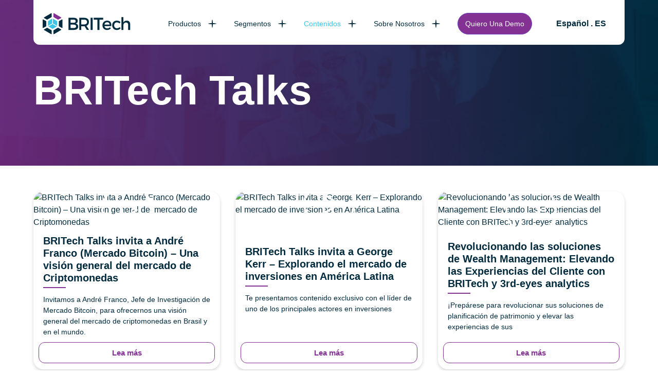

--- FILE ---
content_type: text/html; charset=UTF-8
request_url: https://britech.global/es/talks/
body_size: 47895
content:
<!DOCTYPE html><html lang="pt-BR"><head><meta charset="UTF-8"><meta http-equiv="X-UA-Compatible" content="IE=edge"><meta name="viewport" content="width=device-width, initial-scale=1"><link media="all" href="https://britech.global/wp-content/cache/autoptimize/css/autoptimize_e1e5b01ce7426b98b2e335581f283f96.css" rel="stylesheet"><title>Talks Archive - BRITech</title><meta name='robots' content='index, follow, max-image-preview:large, max-snippet:-1, max-video-preview:-1' /><link rel="canonical" href="https://britech.global/es/talks/" /><meta property="og:locale" content="es_ES" /><meta property="og:type" content="website" /><meta property="og:title" content="Talks Archive - BRITech" /><meta property="og:url" content="https://britech.global/es/talks/" /><meta property="og:site_name" content="BRITech" /><meta name="twitter:card" content="summary_large_image" /> <script type="application/ld+json" class="yoast-schema-graph">{"@context":"https://schema.org","@graph":[{"@type":"CollectionPage","@id":"https://britech.global/es/talks/","url":"https://britech.global/es/talks/","name":"Talks Archive - BRITech","isPartOf":{"@id":"https://britech.global/es/#website"},"primaryImageOfPage":{"@id":"https://britech.global/es/talks/#primaryimage"},"image":{"@id":"https://britech.global/es/talks/#primaryimage"},"thumbnailUrl":"https://britech.global/wp-content/uploads/2023/11/THUMB1-3.png","inLanguage":"es"},{"@type":"ImageObject","inLanguage":"es","@id":"https://britech.global/es/talks/#primaryimage","url":"https://britech.global/wp-content/uploads/2023/11/THUMB1-3.png","contentUrl":"https://britech.global/wp-content/uploads/2023/11/THUMB1-3.png","width":1920,"height":1080},{"@type":"WebSite","@id":"https://britech.global/es/#website","url":"https://britech.global/es/","name":"BRITech","description":"Plataforma para Gestão de Investimentos","publisher":{"@id":"https://britech.global/es/#organization"},"potentialAction":[{"@type":"SearchAction","target":{"@type":"EntryPoint","urlTemplate":"https://britech.global/es/?s={search_term_string}"},"query-input":{"@type":"PropertyValueSpecification","valueRequired":true,"valueName":"search_term_string"}}],"inLanguage":"es"},{"@type":"Organization","@id":"https://britech.global/es/#organization","name":"BRITech","url":"https://britech.global/es/","logo":{"@type":"ImageObject","inLanguage":"es","@id":"https://britech.global/es/#/schema/logo/image/","url":"https://britech.global/wp-content/uploads/2024/05/logo-britech-c-h.svg","contentUrl":"https://britech.global/wp-content/uploads/2024/05/logo-britech-c-h.svg","width":232,"height":56,"caption":"BRITech"},"image":{"@id":"https://britech.global/es/#/schema/logo/image/"},"sameAs":["https://www.instagram.com/britechglobal/","https://www.youtube.com/channel/UCdjaK4YxXhUr6XE8pnijUfQ","https://www.linkedin.com/company/britechsa/"]}]}</script> <link rel='dns-prefetch' href='//js.hs-scripts.com' /><link rel='dns-prefetch' href='//ajax.googleapis.com' /><link rel='dns-prefetch' href='//code.iconify.design' /><link rel='dns-prefetch' href='//fonts.gstatic.com' /><link rel="alternate" type="application/rss+xml" title="BRITech &raquo; Talks Feed" href="https://britech.global/es/talks/feed/" /><meta property="og:title" content="BRITech Talks invita a André Franco (Mercado Bitcoin) &#8211; Una visión general del mercado de Criptomonedas" /><meta property="og:type" content="website" /><meta property="og:url" content="https://britech.global/es/talks/britech-talks-invita-a-andre-franco-mercado-bitcoin-una-vision-general-del-mercado-de-criptomonedas/" /><meta property="og:site_name" content="BRITech" /><meta property="og:image" content="https://britech.global/wp-content/uploads/2023/05/britech-share-social.jpg" /><meta property="og:description" content="Invitamos a André Franco, Jefe de Investigación de Mercado Bitcoin, para ofrecernos una visión general del mercado de criptomonedas en Brasil y en el mundo." /><style id='wp-img-auto-sizes-contain-inline-css' type='text/css'>img:is([sizes=auto i],[sizes^="auto," i]){contain-intrinsic-size:3000px 1500px}</style><style id='classic-theme-styles-inline-css' type='text/css'>/*! This file is auto-generated */
.wp-block-button__link{color:#fff;background-color:#32373c;border-radius:9999px;box-shadow:none;text-decoration:none;padding:calc(.667em + 2px) calc(1.333em + 2px);font-size:1.125em}.wp-block-file__button{background:#32373c;color:#fff;text-decoration:none}</style><link rel='preconnect' id='google-fonts-preconnect-css' href='https://fonts.gstatic.com?ver=6.9' type='text/css' media='all' /><link rel="https://api.w.org/" href="https://britech.global/es/wp-json/" /><link rel="EditURI" type="application/rsd+xml" title="RSD" href="https://britech.global/xmlrpc.php?rsd" /><meta name="generator" content="WPML ver:4.8.6 stt:1,42,2;" />  <script class="hsq-set-content-id" data-content-id="listing-page">var _hsq=_hsq||[];_hsq.push(["setContentType","listing-page"]);</script>  <script>(function(w,d,s,l,i){w[l]=w[l]||[];w[l].push({'gtm.start':new Date().getTime(),event:'gtm.js'});var f=d.getElementsByTagName(s)[0],j=d.createElement(s),dl=l!='dataLayer'?'&l='+l:'';j.async=true;j.src='https://www.googletagmanager.com/gtm.js?id='+i+dl;f.parentNode.insertBefore(j,f);})(window,document,'script','dataLayer','GTM-WKXCZV7');</script><link rel="icon" href="https://britech.global/wp-content/uploads/2023/05/cropped-britech-favicon-32x32.png" sizes="32x32" /><link rel="icon" href="https://britech.global/wp-content/uploads/2023/05/cropped-britech-favicon-192x192.png" sizes="192x192" /><link rel="apple-touch-icon" href="https://britech.global/wp-content/uploads/2023/05/cropped-britech-favicon-180x180.png" /><meta name="msapplication-TileImage" content="https://britech.global/wp-content/uploads/2023/05/cropped-britech-favicon-270x270.png" /><style id='wp-block-heading-inline-css' type='text/css'>h1:where(.wp-block-heading).has-background,h2:where(.wp-block-heading).has-background,h3:where(.wp-block-heading).has-background,h4:where(.wp-block-heading).has-background,h5:where(.wp-block-heading).has-background,h6:where(.wp-block-heading).has-background{padding:1.25em 2.375em}h1.has-text-align-left[style*=writing-mode]:where([style*=vertical-lr]),h1.has-text-align-right[style*=writing-mode]:where([style*=vertical-rl]),h2.has-text-align-left[style*=writing-mode]:where([style*=vertical-lr]),h2.has-text-align-right[style*=writing-mode]:where([style*=vertical-rl]),h3.has-text-align-left[style*=writing-mode]:where([style*=vertical-lr]),h3.has-text-align-right[style*=writing-mode]:where([style*=vertical-rl]),h4.has-text-align-left[style*=writing-mode]:where([style*=vertical-lr]),h4.has-text-align-right[style*=writing-mode]:where([style*=vertical-rl]),h5.has-text-align-left[style*=writing-mode]:where([style*=vertical-lr]),h5.has-text-align-right[style*=writing-mode]:where([style*=vertical-rl]),h6.has-text-align-left[style*=writing-mode]:where([style*=vertical-lr]),h6.has-text-align-right[style*=writing-mode]:where([style*=vertical-rl]){rotate:180deg}</style><style id='wp-block-paragraph-inline-css' type='text/css'>.is-small-text{font-size:.875em}.is-regular-text{font-size:1em}.is-large-text{font-size:2.25em}.is-larger-text{font-size:3em}.has-drop-cap:not(:focus):first-letter {float:left;font-size:8.4em;font-style:normal;font-weight:100;line-height:.68;margin:.05em .1em 0 0;text-transform:uppercase}body.rtl .has-drop-cap:not(:focus):first-letter {float:none;margin-left:.1em}p.has-drop-cap.has-background{overflow:hidden}:root :where(p.has-background){padding:1.25em 2.375em}:where(p.has-text-color:not(.has-link-color)) a{color:inherit}p.has-text-align-left[style*="writing-mode:vertical-lr"],p.has-text-align-right[style*="writing-mode:vertical-rl"]{rotate:180deg}</style><style id='global-styles-inline-css' type='text/css'>:root{--wp--preset--aspect-ratio--square:1;--wp--preset--aspect-ratio--4-3:4/3;--wp--preset--aspect-ratio--3-4:3/4;--wp--preset--aspect-ratio--3-2:3/2;--wp--preset--aspect-ratio--2-3:2/3;--wp--preset--aspect-ratio--16-9:16/9;--wp--preset--aspect-ratio--9-16:9/16;--wp--preset--color--black:#000;--wp--preset--color--cyan-bluish-gray:#abb8c3;--wp--preset--color--white:#fff;--wp--preset--color--pale-pink:#f78da7;--wp--preset--color--vivid-red:#cf2e2e;--wp--preset--color--luminous-vivid-orange:#ff6900;--wp--preset--color--luminous-vivid-amber:#fcb900;--wp--preset--color--light-green-cyan:#7bdcb5;--wp--preset--color--vivid-green-cyan:#00d084;--wp--preset--color--pale-cyan-blue:#8ed1fc;--wp--preset--color--vivid-cyan-blue:#0693e3;--wp--preset--color--vivid-purple:#9b51e0;--wp--preset--gradient--vivid-cyan-blue-to-vivid-purple:linear-gradient(135deg,#0693e3 0%,#9b51e0 100%);--wp--preset--gradient--light-green-cyan-to-vivid-green-cyan:linear-gradient(135deg,#7adcb4 0%,#00d082 100%);--wp--preset--gradient--luminous-vivid-amber-to-luminous-vivid-orange:linear-gradient(135deg,#fcb900 0%,#ff6900 100%);--wp--preset--gradient--luminous-vivid-orange-to-vivid-red:linear-gradient(135deg,#ff6900 0%,#cf2e2e 100%);--wp--preset--gradient--very-light-gray-to-cyan-bluish-gray:linear-gradient(135deg,#eee 0%,#a9b8c3 100%);--wp--preset--gradient--cool-to-warm-spectrum:linear-gradient(135deg,#4aeadc 0%,#9778d1 20%,#cf2aba 40%,#ee2c82 60%,#fb6962 80%,#fef84c 100%);--wp--preset--gradient--blush-light-purple:linear-gradient(135deg,#ffceec 0%,#9896f0 100%);--wp--preset--gradient--blush-bordeaux:linear-gradient(135deg,#fecda5 0%,#fe2d2d 50%,#6b003e 100%);--wp--preset--gradient--luminous-dusk:linear-gradient(135deg,#ffcb70 0%,#c751c0 50%,#4158d0 100%);--wp--preset--gradient--pale-ocean:linear-gradient(135deg,#fff5cb 0%,#b6e3d4 50%,#33a7b5 100%);--wp--preset--gradient--electric-grass:linear-gradient(135deg,#caf880 0%,#71ce7e 100%);--wp--preset--gradient--midnight:linear-gradient(135deg,#020381 0%,#2874fc 100%);--wp--preset--font-size--small:13px;--wp--preset--font-size--medium:20px;--wp--preset--font-size--large:36px;--wp--preset--font-size--x-large:42px;--wp--preset--spacing--20:.44rem;--wp--preset--spacing--30:.67rem;--wp--preset--spacing--40:1rem;--wp--preset--spacing--50:1.5rem;--wp--preset--spacing--60:2.25rem;--wp--preset--spacing--70:3.38rem;--wp--preset--spacing--80:5.06rem;--wp--preset--shadow--natural:6px 6px 9px rgba(0,0,0,.2);--wp--preset--shadow--deep:12px 12px 50px rgba(0,0,0,.4);--wp--preset--shadow--sharp:6px 6px 0px rgba(0,0,0,.2);--wp--preset--shadow--outlined:6px 6px 0px -3px #fff,6px 6px #000;--wp--preset--shadow--crisp:6px 6px 0px #000}:where(.is-layout-flex){gap:.5em}:where(.is-layout-grid){gap:.5em}body .is-layout-flex{display:flex}.is-layout-flex{flex-wrap:wrap;align-items:center}.is-layout-flex>:is(*,div){margin:0}body .is-layout-grid{display:grid}.is-layout-grid>:is(*,div){margin:0}:where(.wp-block-columns.is-layout-flex){gap:2em}:where(.wp-block-columns.is-layout-grid){gap:2em}:where(.wp-block-post-template.is-layout-flex){gap:1.25em}:where(.wp-block-post-template.is-layout-grid){gap:1.25em}.has-black-color{color:var(--wp--preset--color--black) !important}.has-cyan-bluish-gray-color{color:var(--wp--preset--color--cyan-bluish-gray) !important}.has-white-color{color:var(--wp--preset--color--white) !important}.has-pale-pink-color{color:var(--wp--preset--color--pale-pink) !important}.has-vivid-red-color{color:var(--wp--preset--color--vivid-red) !important}.has-luminous-vivid-orange-color{color:var(--wp--preset--color--luminous-vivid-orange) !important}.has-luminous-vivid-amber-color{color:var(--wp--preset--color--luminous-vivid-amber) !important}.has-light-green-cyan-color{color:var(--wp--preset--color--light-green-cyan) !important}.has-vivid-green-cyan-color{color:var(--wp--preset--color--vivid-green-cyan) !important}.has-pale-cyan-blue-color{color:var(--wp--preset--color--pale-cyan-blue) !important}.has-vivid-cyan-blue-color{color:var(--wp--preset--color--vivid-cyan-blue) !important}.has-vivid-purple-color{color:var(--wp--preset--color--vivid-purple) !important}.has-black-background-color{background-color:var(--wp--preset--color--black) !important}.has-cyan-bluish-gray-background-color{background-color:var(--wp--preset--color--cyan-bluish-gray) !important}.has-white-background-color{background-color:var(--wp--preset--color--white) !important}.has-pale-pink-background-color{background-color:var(--wp--preset--color--pale-pink) !important}.has-vivid-red-background-color{background-color:var(--wp--preset--color--vivid-red) !important}.has-luminous-vivid-orange-background-color{background-color:var(--wp--preset--color--luminous-vivid-orange) !important}.has-luminous-vivid-amber-background-color{background-color:var(--wp--preset--color--luminous-vivid-amber) !important}.has-light-green-cyan-background-color{background-color:var(--wp--preset--color--light-green-cyan) !important}.has-vivid-green-cyan-background-color{background-color:var(--wp--preset--color--vivid-green-cyan) !important}.has-pale-cyan-blue-background-color{background-color:var(--wp--preset--color--pale-cyan-blue) !important}.has-vivid-cyan-blue-background-color{background-color:var(--wp--preset--color--vivid-cyan-blue) !important}.has-vivid-purple-background-color{background-color:var(--wp--preset--color--vivid-purple) !important}.has-black-border-color{border-color:var(--wp--preset--color--black) !important}.has-cyan-bluish-gray-border-color{border-color:var(--wp--preset--color--cyan-bluish-gray) !important}.has-white-border-color{border-color:var(--wp--preset--color--white) !important}.has-pale-pink-border-color{border-color:var(--wp--preset--color--pale-pink) !important}.has-vivid-red-border-color{border-color:var(--wp--preset--color--vivid-red) !important}.has-luminous-vivid-orange-border-color{border-color:var(--wp--preset--color--luminous-vivid-orange) !important}.has-luminous-vivid-amber-border-color{border-color:var(--wp--preset--color--luminous-vivid-amber) !important}.has-light-green-cyan-border-color{border-color:var(--wp--preset--color--light-green-cyan) !important}.has-vivid-green-cyan-border-color{border-color:var(--wp--preset--color--vivid-green-cyan) !important}.has-pale-cyan-blue-border-color{border-color:var(--wp--preset--color--pale-cyan-blue) !important}.has-vivid-cyan-blue-border-color{border-color:var(--wp--preset--color--vivid-cyan-blue) !important}.has-vivid-purple-border-color{border-color:var(--wp--preset--color--vivid-purple) !important}.has-vivid-cyan-blue-to-vivid-purple-gradient-background{background:var(--wp--preset--gradient--vivid-cyan-blue-to-vivid-purple) !important}.has-light-green-cyan-to-vivid-green-cyan-gradient-background{background:var(--wp--preset--gradient--light-green-cyan-to-vivid-green-cyan) !important}.has-luminous-vivid-amber-to-luminous-vivid-orange-gradient-background{background:var(--wp--preset--gradient--luminous-vivid-amber-to-luminous-vivid-orange) !important}.has-luminous-vivid-orange-to-vivid-red-gradient-background{background:var(--wp--preset--gradient--luminous-vivid-orange-to-vivid-red) !important}.has-very-light-gray-to-cyan-bluish-gray-gradient-background{background:var(--wp--preset--gradient--very-light-gray-to-cyan-bluish-gray) !important}.has-cool-to-warm-spectrum-gradient-background{background:var(--wp--preset--gradient--cool-to-warm-spectrum) !important}.has-blush-light-purple-gradient-background{background:var(--wp--preset--gradient--blush-light-purple) !important}.has-blush-bordeaux-gradient-background{background:var(--wp--preset--gradient--blush-bordeaux) !important}.has-luminous-dusk-gradient-background{background:var(--wp--preset--gradient--luminous-dusk) !important}.has-pale-ocean-gradient-background{background:var(--wp--preset--gradient--pale-ocean) !important}.has-electric-grass-gradient-background{background:var(--wp--preset--gradient--electric-grass) !important}.has-midnight-gradient-background{background:var(--wp--preset--gradient--midnight) !important}.has-small-font-size{font-size:var(--wp--preset--font-size--small) !important}.has-medium-font-size{font-size:var(--wp--preset--font-size--medium) !important}.has-large-font-size{font-size:var(--wp--preset--font-size--large) !important}.has-x-large-font-size{font-size:var(--wp--preset--font-size--x-large) !important}</style></head><body class="archive post-type-archive post-type-archive-talks wp-theme-britech-global"><header class="-header dynamic-header"><div class="container-large-up-md"><div class="-header-inner"><div class="-header-brand"> <a href="https://britech.global/es/"> <img src="https://britech.global/wp-content/uploads/2023/05/logo-britech-c-h.svg " class="brand" alt="logo britech"> </a></div><nav class="-header-navbar  -offcanvas-nav" id="main-nav"><div class="-offcanvas-nav-brand"> <a href="https://britech.global/es/" aria-label="Back to homepage"><noscript><img src="https://britech.global/wp-content/uploads/2023/05/logo-britech-b-h.svg" alt="logo britech"></noscript><img class="lazyload" src='data:image/svg+xml,%3Csvg%20xmlns=%22http://www.w3.org/2000/svg%22%20viewBox=%220%200%20210%20140%22%3E%3C/svg%3E' data-src="https://britech.global/wp-content/uploads/2023/05/logo-britech-b-h.svg" alt="logo britech"></a></div><ul id="menu-menu-principal-es-alphadesk" class="-header-navbar--nav"><li id="menu-item-25580" class="menu-item menu-item-type-custom menu-item-object-custom menu-item-has-children -dropdown menu-item-25580"><a href="#" class="-dropdown-toggle -dropdown-toggle-hover" data-toggle="dropdown">Productos<span class="-dropdown-ico"></span></a><ul class="-dropdown-menu depth_0"><li id="menu-item-25590" class="menu-item menu-item-type-post_type menu-item-object-page menu-item-25590"><a href="https://britech.global/es/investor-portal/">Investor Portal</a></li><li id="menu-item-25606" class="menu-item menu-item-type-post_type menu-item-object-page menu-item-25606"><a href="https://britech.global/es/reporting-analytics/">Reporting &#038; Analytics</a></li><li id="menu-item-25591" class="menu-item menu-item-type-post_type menu-item-object-page menu-item-25591"><a href="https://britech.global/es/structuring-compliance/">Structuring &#038; Compliance</a></li><li id="menu-item-25620" class="menu-item menu-item-type-post_type menu-item-object-page menu-item-25620"><a href="https://britech.global/es/investor-management/">Investor Management</a></li><li id="menu-item-25601" class="menu-item menu-item-type-post_type menu-item-object-page menu-item-25601"><a href="https://britech.global/es/portfolio-management/">Portfolio Management</a></li><li id="menu-item-25589" class="menu-item menu-item-type-post_type menu-item-object-page menu-item-25589"><a href="https://britech.global/es/risk-evaluation/">Risk Evaluation</a></li><li id="menu-item-25621" class="menu-item menu-item-type-post_type menu-item-object-page menu-item-25621"><a href="https://britech.global/es/trade-order-management/">Trade Order Management</a></li></ul></li><li id="menu-item-25581" class="menu-item menu-item-type-custom menu-item-object-custom menu-item-has-children -dropdown menu-item-25581"><a href="#" class="-dropdown-toggle -dropdown-toggle-hover" data-toggle="dropdown">Segmentos<span class="-dropdown-ico"></span></a><ul class="-dropdown-menu depth_0"><li id="menu-item-25584" class="menu-item menu-item-type-post_type menu-item-object-page menu-item-25584"><a href="https://britech.global/es/soluciones/corredores-y-distribuidores/">Corredores y Distribuidores</a></li><li id="menu-item-25588" class="menu-item menu-item-type-post_type menu-item-object-page menu-item-25588"><a href="https://britech.global/es/soluciones/family-office/">Multi Family Offices | Wealth Management</a></li><li id="menu-item-25585" class="menu-item menu-item-type-post_type menu-item-object-page menu-item-25585"><a href="https://britech.global/es/soluciones/asset-management/">Asset Management</a></li><li id="menu-item-25586" class="menu-item menu-item-type-post_type menu-item-object-page menu-item-25586"><a href="https://britech.global/es/asesores-inversiones-independientes/">Asesores de Inversiones Independientes</a></li><li id="menu-item-25587" class="menu-item menu-item-type-post_type menu-item-object-page menu-item-25587"><a href="https://britech.global/es/soluciones/administradores-de-fondos/">Administradores de Fondos</a></li></ul></li><li id="menu-item-25582" class="menu-item menu-item-type-custom menu-item-object-custom current-menu-ancestor current-menu-parent menu-item-has-children -dropdown active menu-item-25582"><a href="#" class="-dropdown-toggle -dropdown-toggle-hover" data-toggle="dropdown">Contenidos<span class="-dropdown-ico"></span></a><ul class="-dropdown-menu depth_0"><li id="menu-item-25996" class="menu-item menu-item-type-post_type menu-item-object-page current_page_parent menu-item-25996"><a href="https://britech.global/es/blog-britech/">Blog</a></li><li id="menu-item-25997" class="menu-item menu-item-type-post_type_archive menu-item-object-talks current-menu-item active menu-item-25997"><a href="https://britech.global/es/talks/">Talks</a></li><li id="menu-item-25998" class="menu-item menu-item-type-post_type_archive menu-item-object-cases menu-item-25998"><a href="https://britech.global/es/cases/">Casos de Éxito</a></li></ul></li><li id="menu-item-25583" class="menu-item menu-item-type-custom menu-item-object-custom menu-item-has-children -dropdown menu-item-25583"><a href="#" class="-dropdown-toggle -dropdown-toggle-hover" data-toggle="dropdown">Sobre Nosotros<span class="-dropdown-ico"></span></a><ul class="-dropdown-menu depth_0"><li id="menu-item-25992" class="menu-item menu-item-type-post_type menu-item-object-page menu-item-25992"><a href="https://britech.global/es/por-que-britech/">¿Por qué BRITech?</a></li><li id="menu-item-25993" class="menu-item menu-item-type-post_type menu-item-object-page menu-item-25993"><a href="https://britech.global/es/regiones/">Regiones</a></li><li id="menu-item-25994" class="menu-item menu-item-type-post_type menu-item-object-page menu-item-25994"><a href="https://britech.global/es/about-us/">Nuestro Equipo</a></li><li id="menu-item-25995" class="menu-item menu-item-type-post_type menu-item-object-page menu-item-25995"><a href="https://britech.global/es/gobierno-corporativo/">Gobierno Corporativo</a></li></ul></li><li id="menu-item-25622" class="-featured -btn form-trigger-btn -hide-mb menu-item menu-item-type-custom menu-item-object-custom menu-item-25622"><a href="#">Quiero Una Demo</a></li></ul><ul class="-header-socials"><li><a href="https://www.instagram.com/britechglobal/" target="_blank" title="instagram britech"><span class="iconify" data-icon="fa-brands:instagram"></span></a></li><li><a href="https://www.youtube.com/channel/UCdjaK4YxXhUr6XE8pnijUfQ" target="_blank" title="youtube britech"><span class="iconify" data-icon="fa-brands:youtube"></span></a></li><li><a href="https://www.linkedin.com/company/brit-services" target="_blank" title="linkedin britech"><span class="iconify" data-icon="fa-brands:linkedin-in"></span></a></li></ul><div class="-offcanvas-nav-lang"><button type="button" class="-offcanvas-nav-lang-btn trigger-lang"><span class="iconify" data-icon="bi:globe"></span> Español . ES <span class="iconify icon-arrow" data-icon="akar-icons:chevron-down"></span></button><div class="-offcanvas-nav-lang-list -hidden"><a href="https://britech.global/talks/">Brasil . PT</a><a href="https://britech.global/en/talks/">English . EN</a></div></div></nav> <button class="-btn-search -header-search search-trigger" aria-label="Search"><span class="iconify" data-icon="ion:search-outline" data-inline="false"></span></button><div class="menu-trigger"> <button class=" menu-trigger-btn -btn" aria-label="Mrnu"> <span class="hamb"> <span class="menu"></span> </span> </button></div></div></div></header><main><section class="-sc-jumbotron -blog-jumbotron"><div class="lazyload -blog-jumbotron-fg" data-bg="https://britech.global/wp-content/uploads/2020/12/bg-pivolts-1.jpg" style="background-image: url(data:image/svg+xml,%3Csvg%20xmlns=%22http://www.w3.org/2000/svg%22%20viewBox=%220%200%20500%20300%22%3E%3C/svg%3E);"></div><div class="container-large-up-md"><h1 class="-h1 -underline -underline-blue -c-inherit">BRITech Talks</h1><div class="-listing-taxonomies  -hidden-up-md"></div></div></section><section class=" -hidden-down-md"><div class="container-large-up-md"><div class="-listing-taxonomies"></div></div></section><div class="container-large-up-md"><div class="-listing-posts"><div class="-listing-post d-flex flex-wrap"><figure class="mb-auto"> <a href="https://www.youtube.com/watch?v=TIaJfm7T6cI" class="link-video" data-lity> <noscript><img src="https://img.youtube.com/vi/TIaJfm7T6cI/maxresdefault.jpg" alt="BRITech Talks invita a André Franco (Mercado Bitcoin) &#8211; Una visión general del mercado de Criptomonedas" class="img-responsive"></noscript><img src='data:image/svg+xml,%3Csvg%20xmlns=%22http://www.w3.org/2000/svg%22%20viewBox=%220%200%20210%20140%22%3E%3C/svg%3E' data-src="https://img.youtube.com/vi/TIaJfm7T6cI/maxresdefault.jpg" alt="BRITech Talks invita a André Franco (Mercado Bitcoin) &#8211; Una visión general del mercado de Criptomonedas" class="lazyload img-responsive"> </a></figure><div class="-listing-post-content flex-grow-1"><h3 class="-listing-post-title -underline"><a href="https://britech.global/es/talks/britech-talks-invita-a-andre-franco-mercado-bitcoin-una-vision-general-del-mercado-de-criptomonedas/">BRITech Talks invita a André Franco (Mercado Bitcoin) &#8211; Una visión general del mercado de Criptomonedas</a></h3><p><a href="https://britech.global/es/talks/britech-talks-invita-a-andre-franco-mercado-bitcoin-una-vision-general-del-mercado-de-criptomonedas/">Invitamos a André Franco, Jefe de Investigación de Mercado Bitcoin, para ofrecernos una visión general del mercado de criptomonedas en Brasil y en el mundo.</a></p></div> <span class="-listing-post-btn align-content-center flex-grow-1"><a href="https://britech.global/es/talks/britech-talks-invita-a-andre-franco-mercado-bitcoin-una-vision-general-del-mercado-de-criptomonedas/">Lea más</a></span></div><div class="-listing-post d-flex flex-wrap"><figure class="mb-auto"> <a href="https://www.youtube.com/watch?v=_XVmMu9vEjI" class="link-video" data-lity> <noscript><img src="https://img.youtube.com/vi/_XVmMu9vEjI/maxresdefault.jpg" alt="BRITech Talks invita a George Kerr &#8211; Explorando el mercado de inversiones en América Latina" class="img-responsive"></noscript><img src='data:image/svg+xml,%3Csvg%20xmlns=%22http://www.w3.org/2000/svg%22%20viewBox=%220%200%20210%20140%22%3E%3C/svg%3E' data-src="https://img.youtube.com/vi/_XVmMu9vEjI/maxresdefault.jpg" alt="BRITech Talks invita a George Kerr &#8211; Explorando el mercado de inversiones en América Latina" class="lazyload img-responsive"> </a></figure><div class="-listing-post-content flex-grow-1"><h3 class="-listing-post-title -underline"><a href="https://britech.global/es/talks/britech-talks-invita-a-george-kerr-explorando-el-mercado-de-inversiones-en-america-latina/">BRITech Talks invita a George Kerr &#8211; Explorando el mercado de inversiones en América Latina</a></h3><p><a href="https://britech.global/es/talks/britech-talks-invita-a-george-kerr-explorando-el-mercado-de-inversiones-en-america-latina/">Te presentamos contenido exclusivo con el líder de uno de los principales actores en inversiones </a></p></div> <span class="-listing-post-btn align-content-center flex-grow-1"><a href="https://britech.global/es/talks/britech-talks-invita-a-george-kerr-explorando-el-mercado-de-inversiones-en-america-latina/">Lea más</a></span></div><div class="-listing-post d-flex flex-wrap"><figure class="mb-auto"> <a href="https://www.youtube.com/watch?v=6o3ZbRftjuU" class="link-video" data-lity> <noscript><img src="https://img.youtube.com/vi/6o3ZbRftjuU/maxresdefault.jpg" alt="Revolucionando las soluciones de Wealth Management: Elevando las Experiencias del Cliente con BRITech y 3rd-eyes analytics" class="img-responsive"></noscript><img src='data:image/svg+xml,%3Csvg%20xmlns=%22http://www.w3.org/2000/svg%22%20viewBox=%220%200%20210%20140%22%3E%3C/svg%3E' data-src="https://img.youtube.com/vi/6o3ZbRftjuU/maxresdefault.jpg" alt="Revolucionando las soluciones de Wealth Management: Elevando las Experiencias del Cliente con BRITech y 3rd-eyes analytics" class="lazyload img-responsive"> </a></figure><div class="-listing-post-content flex-grow-1"><h3 class="-listing-post-title -underline"><a href="https://britech.global/es/talks/revolucionando-las-soluciones-de-planificacion-de-patrimonio-elevando-las-experiencias-del-cliente-con-britech-y-3rd-eyes-analytics/">Revolucionando las soluciones de Wealth Management: Elevando las Experiencias del Cliente con BRITech y 3rd-eyes analytics</a></h3><p><a href="https://britech.global/es/talks/revolucionando-las-soluciones-de-planificacion-de-patrimonio-elevando-las-experiencias-del-cliente-con-britech-y-3rd-eyes-analytics/">¡Prepárese para revolucionar sus soluciones de planificación de patrimonio y elevar las experiencias de sus </a></p></div> <span class="-listing-post-btn align-content-center flex-grow-1"><a href="https://britech.global/es/talks/revolucionando-las-soluciones-de-planificacion-de-patrimonio-elevando-las-experiencias-del-cliente-con-britech-y-3rd-eyes-analytics/">Lea más</a></span></div><div class="-listing-post d-flex flex-wrap"><figure class="mb-auto"> <a href="https://www.youtube.com/watch?v=V2BNGolsli0" class="link-video" data-lity> <noscript><img src="https://img.youtube.com/vi/V2BNGolsli0/maxresdefault.jpg" alt="Explorando el mercado de Asesores de Inversión en Mexico" class="img-responsive"></noscript><img src='data:image/svg+xml,%3Csvg%20xmlns=%22http://www.w3.org/2000/svg%22%20viewBox=%220%200%20210%20140%22%3E%3C/svg%3E' data-src="https://img.youtube.com/vi/V2BNGolsli0/maxresdefault.jpg" alt="Explorando el mercado de Asesores de Inversión en Mexico" class="lazyload img-responsive"> </a></figure><div class="-listing-post-content flex-grow-1"><h3 class="-listing-post-title -underline"><a href="https://britech.global/es/talks/mercado-asesores-inversion/">Explorando el mercado de Asesores de Inversión en Mexico</a></h3><p><a href="https://britech.global/es/talks/mercado-asesores-inversion/">Te presentamos BRITech Talk: tu canal de información sobre el mercado financiero, donde invitamos a </a></p></div> <span class="-listing-post-btn align-content-center flex-grow-1"><a href="https://britech.global/es/talks/mercado-asesores-inversion/">Lea más</a></span></div><div class="-listing-post d-flex flex-wrap"><figure class="mb-auto"> <a href="https://www.youtube.com/watch?v=1eXSVwpVqoI" class="link-video" data-lity> <noscript><img src="https://img.youtube.com/vi/1eXSVwpVqoI/maxresdefault.jpg" alt="Como automatizar tus operaciones Front y back office" class="img-responsive"></noscript><img src='data:image/svg+xml,%3Csvg%20xmlns=%22http://www.w3.org/2000/svg%22%20viewBox=%220%200%20210%20140%22%3E%3C/svg%3E' data-src="https://img.youtube.com/vi/1eXSVwpVqoI/maxresdefault.jpg" alt="Como automatizar tus operaciones Front y back office" class="lazyload img-responsive"> </a></figure><div class="-listing-post-content flex-grow-1"><h3 class="-listing-post-title -underline"><a href="https://britech.global/es/talks/como-automatizar-tus-operaciones-front-y-back-office/">Como automatizar tus operaciones Front y back office</a></h3><p><a href="https://britech.global/es/talks/como-automatizar-tus-operaciones-front-y-back-office/">¿Quieres conocer la importancia de automatizar tus procesos operativos? Te mostraremos como puedes hacerlo, aun </a></p></div> <span class="-listing-post-btn align-content-center flex-grow-1"><a href="https://britech.global/es/talks/como-automatizar-tus-operaciones-front-y-back-office/">Lea más</a></span></div><div class="-listing-post d-flex flex-wrap"><figure class="mb-auto"> <a href="https://www.youtube.com/watch?v=jdBEpZX4ARk" class="link-video" data-lity> <noscript><img src="https://img.youtube.com/vi/jdBEpZX4ARk/maxresdefault.jpg" alt="¿Cómo digitalizar y modernizar la operación de un Asesor de inversiones?" class="img-responsive"></noscript><img src='data:image/svg+xml,%3Csvg%20xmlns=%22http://www.w3.org/2000/svg%22%20viewBox=%220%200%20210%20140%22%3E%3C/svg%3E' data-src="https://img.youtube.com/vi/jdBEpZX4ARk/maxresdefault.jpg" alt="¿Cómo digitalizar y modernizar la operación de un Asesor de inversiones?" class="lazyload img-responsive"> </a></figure><div class="-listing-post-content flex-grow-1"><h3 class="-listing-post-title -underline"><a href="https://britech.global/es/talks/como-digitalizar-y-modernizar-la-operacion-de-un-asesor-de-inversiones/">¿Cómo digitalizar y modernizar la operación de un Asesor de inversiones?</a></h3><p><a href="https://britech.global/es/talks/como-digitalizar-y-modernizar-la-operacion-de-un-asesor-de-inversiones/">Tras una investigación en territorio Mexicano hemos preparado un análisis identificando las oportunidades de generar </a></p></div> <span class="-listing-post-btn align-content-center flex-grow-1"><a href="https://britech.global/es/talks/como-digitalizar-y-modernizar-la-operacion-de-un-asesor-de-inversiones/">Lea más</a></span></div><div class="-more justify-content-center mt-5"></div></div></div><section class="-sc-cta"><div class="lazyload -sc-cases-fg-desk" data-bg="https://britech.global/wp-content/themes/britech-global/assets/images/v2/pseudo-bg-cases.png" style="background-image: url(data:image/svg+xml,%3Csvg%20xmlns=%22http://www.w3.org/2000/svg%22%20viewBox=%220%200%20500%20300%22%3E%3C/svg%3E);"></div><div class="container-full relative"><figure class="-sc-cta-figure"> <noscript><img src="https://britech.global/wp-content/uploads/2024/01/bg-cta.png" alt=""></noscript><img class="lazyload" src='data:image/svg+xml,%3Csvg%20xmlns=%22http://www.w3.org/2000/svg%22%20viewBox=%220%200%20210%20140%22%3E%3C/svg%3E' data-src="https://britech.global/wp-content/uploads/2024/01/bg-cta.png" alt=""></figure><div class="-sc-cta-wrap"><div class="form"><div class="-content"><h4>Suscríbase</h4><p>Conéctese con BRITech</p></div><div class="-sc-cta-form form-col-wrap"> <script>window.hsFormsOnReady=window.hsFormsOnReady||[];window.hsFormsOnReady.push(()=>{hbspt.forms.create({portalId:22815802,formId:"da556be4-cf00-40fc-8cfb-d162a3f3b607",target:"#hbspt-form-1768383150000-5218869511",region:"na1",})});</script> <div class="hbspt-form" id="hbspt-form-1768383150000-5218869511"></div></div></form></div></div></section></main><footer class="-footer"><div class="container-large-up-md"><div class="-footer-inner"><div class="-footer-about"><div class="-footer-brand"> <a href="https://britech.global/es/"> <noscript><img src="https://britech.global/wp-content/uploads/2023/05/logo-britech-b-h.svg" class="brand" alt="BRITech"></noscript><img src='data:image/svg+xml,%3Csvg%20xmlns=%22http://www.w3.org/2000/svg%22%20viewBox=%220%200%20210%20140%22%3E%3C/svg%3E' data-src="https://britech.global/wp-content/uploads/2023/05/logo-britech-b-h.svg" class="lazyload brand" alt="BRITech"> </a></div><div class="-footer-description"><p>BRITech es una empresa global de SaaS B2B con sede en São Paulo, Brasil, y oficinas en todo el mundo. Ofrecemos un Software de Gestión de Inversiones escalable y completo para Gestores de Activos, Neobanks y Administradores de Fondos.</p></div><div class="-footer-address"><h6>Adresses</h6> <address><a href="#" aria-label="Endereço BRITech Brasil"></p><h4>São Paulo</h4><p>Av. das Nações Unidas, 14261 - Vila Gertrudes, São Paulo - SP, 04730-090 Torre A, 5º andar, sala 101</p><p></a></address> <address><a href="#" aria-label="Endereço BRITech Inglaterra"></p><h4>London</h4><p>86-90 Paul Street EC2A 4NE</p><p></a></address></div><h3 class="-footer-socials-title">Nossos canais sociais</h3><ul class="-footer-socials"><li><a href="https://www.instagram.com/britechglobal/" target="_blank" title="instagram britech"><span class="iconify" data-icon="fa-brands:instagram"></span></a></li><li><a href="https://www.youtube.com/channel/UCdjaK4YxXhUr6XE8pnijUfQ" target="_blank" title="youtube britech"><span class="iconify" data-icon="fa-brands:youtube"></span></a></li><li><a href="https://www.linkedin.com/company/brit-services" target="_blank" title="linkedin britech"><span class="iconify" data-icon="fa-brands:linkedin-in"></span></a></li></ul><div class="-footer-hq"><h4 class="wp-block-heading">Headquarters</h4><p><a href="#">São Paulo: Av. das Nações Unidas, 14261 - Vila Gertrudes, São Paulo - SP, 04730-090 Torre A, 5º andar, sala 101</a></p><p>Londres: 80-90 Paul Street, EC2A 4NE</p></div></div><div class="-footer-navs"><nav class="-footer-navbar"><h6 class="-footer-title">Productos</h6><ul class="-footer-navbar--nav"><li id="menu-item-26033" class="menu-item menu-item-type-post_type menu-item-object-page menu-item-26033"><a href="https://britech.global/es/investor-portal/">Investor Portal</a></li><li id="menu-item-26032" class="menu-item menu-item-type-post_type menu-item-object-page menu-item-26032"><a href="https://britech.global/es/reporting-analytics/">Reporting &#038; Analytics</a></li><li id="menu-item-26034" class="menu-item menu-item-type-post_type menu-item-object-page menu-item-26034"><a href="https://britech.global/es/structuring-compliance/">Structuring &#038; Compliance</a></li><li id="menu-item-26031" class="menu-item menu-item-type-post_type menu-item-object-page menu-item-26031"><a href="https://britech.global/es/investor-management/">Investor Management</a></li><li id="menu-item-26035" class="menu-item menu-item-type-post_type menu-item-object-page menu-item-26035"><a href="https://britech.global/es/portfolio-management/">Portfolio Management</a></li><li id="menu-item-26036" class="menu-item menu-item-type-post_type menu-item-object-page menu-item-26036"><a href="https://britech.global/es/risk-evaluation/">Risk Evaluation</a></li><li id="menu-item-26037" class="menu-item menu-item-type-post_type menu-item-object-page menu-item-26037"><a href="https://britech.global/es/trade-order-management/">Trade Order Management</a></li></ul></nav><nav class="-footer-navbar"><h6 class="-footer-title">Segmentos</h6><ul class="-footer-navbar--nav"><li id="menu-item-26010" class="menu-item menu-item-type-post_type menu-item-object-page menu-item-26010"><a href="https://britech.global/es/soluciones/corredores-y-distribuidores/">Corredores y Distribuidores</a></li><li id="menu-item-23182" class="menu-item menu-item-type-post_type menu-item-object-page menu-item-23182"><a href="https://britech.global/es/soluciones/family-office/">Multi Family Offices | Wealth Management</a></li><li id="menu-item-26011" class="menu-item menu-item-type-post_type menu-item-object-page menu-item-26011"><a href="https://britech.global/es/soluciones/asset-management/">Asset Management</a></li><li id="menu-item-26012" class="menu-item menu-item-type-post_type menu-item-object-page menu-item-26012"><a href="https://britech.global/es/asesores-inversiones-independientes/">Asesores de Inversiones Independientes</a></li><li id="menu-item-20528" class="menu-item menu-item-type-post_type menu-item-object-page menu-item-20528"><a href="https://britech.global/es/asesores-inversiones-independientes-old/">Asesores de Inversiones Independientes – OLD</a></li><li id="menu-item-26013" class="menu-item menu-item-type-post_type menu-item-object-page menu-item-26013"><a href="https://britech.global/es/soluciones/administradores-de-fondos/">Administradores de Fondos</a></li></ul></nav><nav class="-footer-navbar"><h6 class="-footer-title">Contenidos</h6><ul class="-footer-navbar--nav"><li id="menu-item-15640" class="menu-item menu-item-type-post_type menu-item-object-page current_page_parent menu-item-15640"><a href="https://britech.global/es/blog-britech/">Blog</a></li><li id="menu-item-10508" class="menu-item menu-item-type-post_type menu-item-object-page menu-item-10508"><a href="https://britech.global/es/talks/">Talks</a></li><li id="menu-item-10692" class="menu-item menu-item-type-custom menu-item-object-custom menu-item-10692"><a href="https://britech.global/es/cases/">Casos de Éxito</a></li><li id="menu-item-23297" class="menu-item menu-item-type-custom menu-item-object-custom menu-item-23297"><a href="https://22815802.fs1.hubspotusercontent-na1.net/hubfs/22815802/Governan%C3%A7a_Corporativa/ES/manualanticorrupcion.pdf">Manual Anticorrupción</a></li></ul></nav><nav class="-footer-navbar"><h6 class="-footer-title">Sobre Nosotros</h6><ul class="-footer-navbar--nav"><li id="menu-item-25876" class="menu-item menu-item-type-post_type menu-item-object-page menu-item-25876"><a href="https://britech.global/es/por-que-britech/">¿Por qué BRITech?</a></li><li id="menu-item-25875" class="menu-item menu-item-type-post_type menu-item-object-page menu-item-25875"><a href="https://britech.global/es/regiones/">Regiones</a></li><li id="menu-item-25877" class="menu-item menu-item-type-post_type menu-item-object-page menu-item-25877"><a href="https://britech.global/es/about-us/">Nuestro Equipo</a></li><li id="menu-item-25878" class="menu-item menu-item-type-post_type menu-item-object-page menu-item-25878"><a href="https://britech.global/es/gobierno-corporativo/">Gobierno Corporativo</a></li></ul></nav></div> <span class="-footer-copyright">Copyright BRITech 2026. All Rights Reserved.</span></div></div></footer><div class="-footer-out"><div class="container"><div class="-footer-out-wrapper"> <span class="footer-copyright">Copyright BRITech 2026. All Rights Reserved</span><a href="https://britech.global/es/politica-de-privacidad/" class="footer-usefull-links" aria-label="Política de Privacidad">Política de Privacidad</a><a href="https://britech.global/es/politica-de-privacidad/" class="footer-usefull-links" aria-label="Terms of service">Terms of service</a><a href="https://britech.global/es/talks/" class="footer-usefull-links" aria-label="
"> </a><a href="https://britech.global/talks/" class="footer-usefull-links" aria-label="
"> </a><a href="https://britech.global/en/talks/" class="footer-usefull-links" aria-label="
"> </a><div class="footer-lang-selector"><div class="_custom-ddl or-btt"><a href="https://britech.global/es/" onclick="return false" class="_custom-ddl-trigger">Español<i class="fas fa-caret-down"></i></a><ul><li><a href="https://britech.global/talks/">Português</a></li><li><a href="https://britech.global/en/talks/">English</a></li></ul></div></div></div></div></div><div class="-float-btns"> <a href="https://britech.global/es/" onclick="return false" class="-btn-primary btn formfloat-trigger-btn btn-footer -before-chat"><span class="icon-rocket-w"></span>Agendar una Demo</a></div><div class="-floatform"><div class="-floatform-wrap"> <button type="button" class="-floatform-close formfloat-trigger-btn" aria-label="Float form trigger"></button><h4 class="-h1 -c-white">Agendar una Demo</h4><div class="-floatform-form"> <script>window.hsFormsOnReady=window.hsFormsOnReady||[];window.hsFormsOnReady.push(()=>{hbspt.forms.create({portalId:22815802,formId:"da556be4-cf00-40fc-8cfb-d162a3f3b607",target:"#hbspt-form-1768383150000-8077686407",region:"na1",})});</script> <div class="hbspt-form" id="hbspt-form-1768383150000-8077686407"></div></div></div></div><div class="form-lightbox"><div class="form-lightbox-container"> <span class="close-btn form-trigger-btn"></span><div class="textwidget"><h4>Agendar una demo</h4> <script>window.hsFormsOnReady=window.hsFormsOnReady||[];window.hsFormsOnReady.push(()=>{hbspt.forms.create({portalId:22815802,formId:"effbadac-712b-4b25-88ef-288f61542cf5",target:"#hbspt-form-1768383150000-2748326060",region:"na1",})});</script> <div class="hbspt-form" id="hbspt-form-1768383150000-2748326060"></div></div></div></div><div class="form-lightbox-outter form-trigger-btn"></div> <script type="speculationrules">{"prefetch":[{"source":"document","where":{"and":[{"href_matches":"/es/*"},{"not":{"href_matches":["/wp-*.php","/wp-admin/*","/wp-content/uploads/*","/wp-content/*","/wp-content/plugins/*","/wp-content/themes/britech-global/*","/es/*\\?(.+)"]}},{"not":{"selector_matches":"a[rel~=\"nofollow\"]"}},{"not":{"selector_matches":".no-prefetch, .no-prefetch a"}}]},"eagerness":"conservative"}]}</script> <div class="search-modal"><div class="foreground  search-trigger"></div><form class="--form --form-material -search-modal-style searchform" name="default-search-form" role="search" method="get" action="https://britech.global/es/"> <button class="search-toggle search-trigger" type="button" aria-label="Search trigger"><span class="iconify" data-icon="eva:close-fill" data-inline="false"></span></button><div class="form-group"> <input type="text" name="s" class="form-control  quicksearch-field" id="exampleInputTyping" value="" required> <label for="exampleInputTyping">Type your search here</label></div> <button type="submit" class="search-submit" aria-label="Search submit"><span class="iconify" data-icon="akar-icons:send" data-inline="false"></span></button><div class="-search-preload hidden"><p class="-c-blue-l" id="results-list-count"></p><ul id="results-list"></ul></div></form></div> <noscript><style>.lazyload{display:none}</style></noscript><script data-noptimize="1">window.lazySizesConfig=window.lazySizesConfig||{};window.lazySizesConfig.loadMode=1;</script><script async data-noptimize="1" src='https://britech.global/wp-content/plugins/autoptimize/classes/external/js/lazysizes.min.js?ao_version=3.1.13'></script><script type="text/javascript" id="leadin-script-loader-js-js-extra">var leadin_wordpress={"userRole":"visitor","pageType":"archive","leadinPluginVersion":"11.3.33"};</script> <script type="text/javascript" src="https://js.hs-scripts.com/22815802.js?integration=WordPress&amp;ver=11.3.33" id="leadin-script-loader-js-js"></script> <script type="text/javascript" src="https://ajax.googleapis.com/ajax/libs/jquery/2.1.1/jquery.min.js?ver=2.1.1" id="jquery-js"></script> <script type="text/javascript" src="https://code.iconify.design/1/1.0.7/iconify.min.js?ver=1.0.7" id="iconify-cdn-js"></script> <script type="text/javascript" src="https://britech.global/wp-includes/js/dist/vendor/moment.min.js?ver=2.30.1" id="moment-js"></script> <script type="text/javascript" id="moment-js-after">moment.updateLocale('es_ES',{"months":["enero","febrero","marzo","abril","mayo","junio","julio","agosto","septiembre","octubre","noviembre","diciembre"],"monthsShort":["Ene","Feb","Mar","Abr","May","Jun","Jul","Ago","Sep","Oct","Nov","Dic"],"weekdays":["domingo","lunes","martes","mi\u00e9rcoles","jueves","viernes","s\u00e1bado"],"weekdaysShort":["Dom","Lun","Mar","Mi\u00e9","Jue","Vie","S\u00e1b"],"week":{"dow":0},"longDateFormat":{"LT":"H:i","LTS":null,"L":null,"LL":"d/m/Y","LLL":"j \\d\\e F \\d\\e Y H:i","LLLL":null}});</script> <script type="text/javascript" id="bundle-mobile-js-extra">var ajax_script={"xhr_url":"https://britech.global/wp-admin/admin-ajax.php"};</script> <script type="text/javascript" src="https://britech.global/wp-content/themes/britech-global/assets/scripts/mobile-bundle.min.js?ver=2.0.122" id="bundle-mobile-js"></script> <script type="text/javascript" src="https://britech.global/wp-content/themes/britech-global/assets/scripts/popup.min.js?ver=1.0.4" id="britech-popup-js"></script> <script type="text/javascript" src="https://britech.global/wp-content/themes/britech-global/assets/scripts/popup-v2.min.js?ver=1.0.6" id="britech-popup-v2-js"></script> <script type="text/javascript" defer src="https://js.hsforms.net/forms/embed/v2.js?ver=11.3.33" id="leadin-forms-v2-js"></script> <script async defer src="https://tools.luckyorange.com/core/lo.js?site-id=99025ad7"></script> </body></html>
<!-- Dynamic page generated in 0.511 seconds. -->
<!-- Cached page generated by WP-Super-Cache on 2026-01-14 06:32:31 -->

<!-- super cache -->

--- FILE ---
content_type: text/html; charset=utf-8
request_url: https://www.google.com/recaptcha/enterprise/anchor?ar=1&k=6LdGZJsoAAAAAIwMJHRwqiAHA6A_6ZP6bTYpbgSX&co=aHR0cHM6Ly9icml0ZWNoLmdsb2JhbDo0NDM.&hl=es&v=9TiwnJFHeuIw_s0wSd3fiKfN&size=invisible&badge=inline&anchor-ms=20000&execute-ms=30000&cb=wsuhk7wvcxix
body_size: 48252
content:
<!DOCTYPE HTML><html dir="ltr" lang="es"><head><meta http-equiv="Content-Type" content="text/html; charset=UTF-8">
<meta http-equiv="X-UA-Compatible" content="IE=edge">
<title>reCAPTCHA</title>
<style type="text/css">
/* cyrillic-ext */
@font-face {
  font-family: 'Roboto';
  font-style: normal;
  font-weight: 400;
  font-stretch: 100%;
  src: url(//fonts.gstatic.com/s/roboto/v48/KFO7CnqEu92Fr1ME7kSn66aGLdTylUAMa3GUBHMdazTgWw.woff2) format('woff2');
  unicode-range: U+0460-052F, U+1C80-1C8A, U+20B4, U+2DE0-2DFF, U+A640-A69F, U+FE2E-FE2F;
}
/* cyrillic */
@font-face {
  font-family: 'Roboto';
  font-style: normal;
  font-weight: 400;
  font-stretch: 100%;
  src: url(//fonts.gstatic.com/s/roboto/v48/KFO7CnqEu92Fr1ME7kSn66aGLdTylUAMa3iUBHMdazTgWw.woff2) format('woff2');
  unicode-range: U+0301, U+0400-045F, U+0490-0491, U+04B0-04B1, U+2116;
}
/* greek-ext */
@font-face {
  font-family: 'Roboto';
  font-style: normal;
  font-weight: 400;
  font-stretch: 100%;
  src: url(//fonts.gstatic.com/s/roboto/v48/KFO7CnqEu92Fr1ME7kSn66aGLdTylUAMa3CUBHMdazTgWw.woff2) format('woff2');
  unicode-range: U+1F00-1FFF;
}
/* greek */
@font-face {
  font-family: 'Roboto';
  font-style: normal;
  font-weight: 400;
  font-stretch: 100%;
  src: url(//fonts.gstatic.com/s/roboto/v48/KFO7CnqEu92Fr1ME7kSn66aGLdTylUAMa3-UBHMdazTgWw.woff2) format('woff2');
  unicode-range: U+0370-0377, U+037A-037F, U+0384-038A, U+038C, U+038E-03A1, U+03A3-03FF;
}
/* math */
@font-face {
  font-family: 'Roboto';
  font-style: normal;
  font-weight: 400;
  font-stretch: 100%;
  src: url(//fonts.gstatic.com/s/roboto/v48/KFO7CnqEu92Fr1ME7kSn66aGLdTylUAMawCUBHMdazTgWw.woff2) format('woff2');
  unicode-range: U+0302-0303, U+0305, U+0307-0308, U+0310, U+0312, U+0315, U+031A, U+0326-0327, U+032C, U+032F-0330, U+0332-0333, U+0338, U+033A, U+0346, U+034D, U+0391-03A1, U+03A3-03A9, U+03B1-03C9, U+03D1, U+03D5-03D6, U+03F0-03F1, U+03F4-03F5, U+2016-2017, U+2034-2038, U+203C, U+2040, U+2043, U+2047, U+2050, U+2057, U+205F, U+2070-2071, U+2074-208E, U+2090-209C, U+20D0-20DC, U+20E1, U+20E5-20EF, U+2100-2112, U+2114-2115, U+2117-2121, U+2123-214F, U+2190, U+2192, U+2194-21AE, U+21B0-21E5, U+21F1-21F2, U+21F4-2211, U+2213-2214, U+2216-22FF, U+2308-230B, U+2310, U+2319, U+231C-2321, U+2336-237A, U+237C, U+2395, U+239B-23B7, U+23D0, U+23DC-23E1, U+2474-2475, U+25AF, U+25B3, U+25B7, U+25BD, U+25C1, U+25CA, U+25CC, U+25FB, U+266D-266F, U+27C0-27FF, U+2900-2AFF, U+2B0E-2B11, U+2B30-2B4C, U+2BFE, U+3030, U+FF5B, U+FF5D, U+1D400-1D7FF, U+1EE00-1EEFF;
}
/* symbols */
@font-face {
  font-family: 'Roboto';
  font-style: normal;
  font-weight: 400;
  font-stretch: 100%;
  src: url(//fonts.gstatic.com/s/roboto/v48/KFO7CnqEu92Fr1ME7kSn66aGLdTylUAMaxKUBHMdazTgWw.woff2) format('woff2');
  unicode-range: U+0001-000C, U+000E-001F, U+007F-009F, U+20DD-20E0, U+20E2-20E4, U+2150-218F, U+2190, U+2192, U+2194-2199, U+21AF, U+21E6-21F0, U+21F3, U+2218-2219, U+2299, U+22C4-22C6, U+2300-243F, U+2440-244A, U+2460-24FF, U+25A0-27BF, U+2800-28FF, U+2921-2922, U+2981, U+29BF, U+29EB, U+2B00-2BFF, U+4DC0-4DFF, U+FFF9-FFFB, U+10140-1018E, U+10190-1019C, U+101A0, U+101D0-101FD, U+102E0-102FB, U+10E60-10E7E, U+1D2C0-1D2D3, U+1D2E0-1D37F, U+1F000-1F0FF, U+1F100-1F1AD, U+1F1E6-1F1FF, U+1F30D-1F30F, U+1F315, U+1F31C, U+1F31E, U+1F320-1F32C, U+1F336, U+1F378, U+1F37D, U+1F382, U+1F393-1F39F, U+1F3A7-1F3A8, U+1F3AC-1F3AF, U+1F3C2, U+1F3C4-1F3C6, U+1F3CA-1F3CE, U+1F3D4-1F3E0, U+1F3ED, U+1F3F1-1F3F3, U+1F3F5-1F3F7, U+1F408, U+1F415, U+1F41F, U+1F426, U+1F43F, U+1F441-1F442, U+1F444, U+1F446-1F449, U+1F44C-1F44E, U+1F453, U+1F46A, U+1F47D, U+1F4A3, U+1F4B0, U+1F4B3, U+1F4B9, U+1F4BB, U+1F4BF, U+1F4C8-1F4CB, U+1F4D6, U+1F4DA, U+1F4DF, U+1F4E3-1F4E6, U+1F4EA-1F4ED, U+1F4F7, U+1F4F9-1F4FB, U+1F4FD-1F4FE, U+1F503, U+1F507-1F50B, U+1F50D, U+1F512-1F513, U+1F53E-1F54A, U+1F54F-1F5FA, U+1F610, U+1F650-1F67F, U+1F687, U+1F68D, U+1F691, U+1F694, U+1F698, U+1F6AD, U+1F6B2, U+1F6B9-1F6BA, U+1F6BC, U+1F6C6-1F6CF, U+1F6D3-1F6D7, U+1F6E0-1F6EA, U+1F6F0-1F6F3, U+1F6F7-1F6FC, U+1F700-1F7FF, U+1F800-1F80B, U+1F810-1F847, U+1F850-1F859, U+1F860-1F887, U+1F890-1F8AD, U+1F8B0-1F8BB, U+1F8C0-1F8C1, U+1F900-1F90B, U+1F93B, U+1F946, U+1F984, U+1F996, U+1F9E9, U+1FA00-1FA6F, U+1FA70-1FA7C, U+1FA80-1FA89, U+1FA8F-1FAC6, U+1FACE-1FADC, U+1FADF-1FAE9, U+1FAF0-1FAF8, U+1FB00-1FBFF;
}
/* vietnamese */
@font-face {
  font-family: 'Roboto';
  font-style: normal;
  font-weight: 400;
  font-stretch: 100%;
  src: url(//fonts.gstatic.com/s/roboto/v48/KFO7CnqEu92Fr1ME7kSn66aGLdTylUAMa3OUBHMdazTgWw.woff2) format('woff2');
  unicode-range: U+0102-0103, U+0110-0111, U+0128-0129, U+0168-0169, U+01A0-01A1, U+01AF-01B0, U+0300-0301, U+0303-0304, U+0308-0309, U+0323, U+0329, U+1EA0-1EF9, U+20AB;
}
/* latin-ext */
@font-face {
  font-family: 'Roboto';
  font-style: normal;
  font-weight: 400;
  font-stretch: 100%;
  src: url(//fonts.gstatic.com/s/roboto/v48/KFO7CnqEu92Fr1ME7kSn66aGLdTylUAMa3KUBHMdazTgWw.woff2) format('woff2');
  unicode-range: U+0100-02BA, U+02BD-02C5, U+02C7-02CC, U+02CE-02D7, U+02DD-02FF, U+0304, U+0308, U+0329, U+1D00-1DBF, U+1E00-1E9F, U+1EF2-1EFF, U+2020, U+20A0-20AB, U+20AD-20C0, U+2113, U+2C60-2C7F, U+A720-A7FF;
}
/* latin */
@font-face {
  font-family: 'Roboto';
  font-style: normal;
  font-weight: 400;
  font-stretch: 100%;
  src: url(//fonts.gstatic.com/s/roboto/v48/KFO7CnqEu92Fr1ME7kSn66aGLdTylUAMa3yUBHMdazQ.woff2) format('woff2');
  unicode-range: U+0000-00FF, U+0131, U+0152-0153, U+02BB-02BC, U+02C6, U+02DA, U+02DC, U+0304, U+0308, U+0329, U+2000-206F, U+20AC, U+2122, U+2191, U+2193, U+2212, U+2215, U+FEFF, U+FFFD;
}
/* cyrillic-ext */
@font-face {
  font-family: 'Roboto';
  font-style: normal;
  font-weight: 500;
  font-stretch: 100%;
  src: url(//fonts.gstatic.com/s/roboto/v48/KFO7CnqEu92Fr1ME7kSn66aGLdTylUAMa3GUBHMdazTgWw.woff2) format('woff2');
  unicode-range: U+0460-052F, U+1C80-1C8A, U+20B4, U+2DE0-2DFF, U+A640-A69F, U+FE2E-FE2F;
}
/* cyrillic */
@font-face {
  font-family: 'Roboto';
  font-style: normal;
  font-weight: 500;
  font-stretch: 100%;
  src: url(//fonts.gstatic.com/s/roboto/v48/KFO7CnqEu92Fr1ME7kSn66aGLdTylUAMa3iUBHMdazTgWw.woff2) format('woff2');
  unicode-range: U+0301, U+0400-045F, U+0490-0491, U+04B0-04B1, U+2116;
}
/* greek-ext */
@font-face {
  font-family: 'Roboto';
  font-style: normal;
  font-weight: 500;
  font-stretch: 100%;
  src: url(//fonts.gstatic.com/s/roboto/v48/KFO7CnqEu92Fr1ME7kSn66aGLdTylUAMa3CUBHMdazTgWw.woff2) format('woff2');
  unicode-range: U+1F00-1FFF;
}
/* greek */
@font-face {
  font-family: 'Roboto';
  font-style: normal;
  font-weight: 500;
  font-stretch: 100%;
  src: url(//fonts.gstatic.com/s/roboto/v48/KFO7CnqEu92Fr1ME7kSn66aGLdTylUAMa3-UBHMdazTgWw.woff2) format('woff2');
  unicode-range: U+0370-0377, U+037A-037F, U+0384-038A, U+038C, U+038E-03A1, U+03A3-03FF;
}
/* math */
@font-face {
  font-family: 'Roboto';
  font-style: normal;
  font-weight: 500;
  font-stretch: 100%;
  src: url(//fonts.gstatic.com/s/roboto/v48/KFO7CnqEu92Fr1ME7kSn66aGLdTylUAMawCUBHMdazTgWw.woff2) format('woff2');
  unicode-range: U+0302-0303, U+0305, U+0307-0308, U+0310, U+0312, U+0315, U+031A, U+0326-0327, U+032C, U+032F-0330, U+0332-0333, U+0338, U+033A, U+0346, U+034D, U+0391-03A1, U+03A3-03A9, U+03B1-03C9, U+03D1, U+03D5-03D6, U+03F0-03F1, U+03F4-03F5, U+2016-2017, U+2034-2038, U+203C, U+2040, U+2043, U+2047, U+2050, U+2057, U+205F, U+2070-2071, U+2074-208E, U+2090-209C, U+20D0-20DC, U+20E1, U+20E5-20EF, U+2100-2112, U+2114-2115, U+2117-2121, U+2123-214F, U+2190, U+2192, U+2194-21AE, U+21B0-21E5, U+21F1-21F2, U+21F4-2211, U+2213-2214, U+2216-22FF, U+2308-230B, U+2310, U+2319, U+231C-2321, U+2336-237A, U+237C, U+2395, U+239B-23B7, U+23D0, U+23DC-23E1, U+2474-2475, U+25AF, U+25B3, U+25B7, U+25BD, U+25C1, U+25CA, U+25CC, U+25FB, U+266D-266F, U+27C0-27FF, U+2900-2AFF, U+2B0E-2B11, U+2B30-2B4C, U+2BFE, U+3030, U+FF5B, U+FF5D, U+1D400-1D7FF, U+1EE00-1EEFF;
}
/* symbols */
@font-face {
  font-family: 'Roboto';
  font-style: normal;
  font-weight: 500;
  font-stretch: 100%;
  src: url(//fonts.gstatic.com/s/roboto/v48/KFO7CnqEu92Fr1ME7kSn66aGLdTylUAMaxKUBHMdazTgWw.woff2) format('woff2');
  unicode-range: U+0001-000C, U+000E-001F, U+007F-009F, U+20DD-20E0, U+20E2-20E4, U+2150-218F, U+2190, U+2192, U+2194-2199, U+21AF, U+21E6-21F0, U+21F3, U+2218-2219, U+2299, U+22C4-22C6, U+2300-243F, U+2440-244A, U+2460-24FF, U+25A0-27BF, U+2800-28FF, U+2921-2922, U+2981, U+29BF, U+29EB, U+2B00-2BFF, U+4DC0-4DFF, U+FFF9-FFFB, U+10140-1018E, U+10190-1019C, U+101A0, U+101D0-101FD, U+102E0-102FB, U+10E60-10E7E, U+1D2C0-1D2D3, U+1D2E0-1D37F, U+1F000-1F0FF, U+1F100-1F1AD, U+1F1E6-1F1FF, U+1F30D-1F30F, U+1F315, U+1F31C, U+1F31E, U+1F320-1F32C, U+1F336, U+1F378, U+1F37D, U+1F382, U+1F393-1F39F, U+1F3A7-1F3A8, U+1F3AC-1F3AF, U+1F3C2, U+1F3C4-1F3C6, U+1F3CA-1F3CE, U+1F3D4-1F3E0, U+1F3ED, U+1F3F1-1F3F3, U+1F3F5-1F3F7, U+1F408, U+1F415, U+1F41F, U+1F426, U+1F43F, U+1F441-1F442, U+1F444, U+1F446-1F449, U+1F44C-1F44E, U+1F453, U+1F46A, U+1F47D, U+1F4A3, U+1F4B0, U+1F4B3, U+1F4B9, U+1F4BB, U+1F4BF, U+1F4C8-1F4CB, U+1F4D6, U+1F4DA, U+1F4DF, U+1F4E3-1F4E6, U+1F4EA-1F4ED, U+1F4F7, U+1F4F9-1F4FB, U+1F4FD-1F4FE, U+1F503, U+1F507-1F50B, U+1F50D, U+1F512-1F513, U+1F53E-1F54A, U+1F54F-1F5FA, U+1F610, U+1F650-1F67F, U+1F687, U+1F68D, U+1F691, U+1F694, U+1F698, U+1F6AD, U+1F6B2, U+1F6B9-1F6BA, U+1F6BC, U+1F6C6-1F6CF, U+1F6D3-1F6D7, U+1F6E0-1F6EA, U+1F6F0-1F6F3, U+1F6F7-1F6FC, U+1F700-1F7FF, U+1F800-1F80B, U+1F810-1F847, U+1F850-1F859, U+1F860-1F887, U+1F890-1F8AD, U+1F8B0-1F8BB, U+1F8C0-1F8C1, U+1F900-1F90B, U+1F93B, U+1F946, U+1F984, U+1F996, U+1F9E9, U+1FA00-1FA6F, U+1FA70-1FA7C, U+1FA80-1FA89, U+1FA8F-1FAC6, U+1FACE-1FADC, U+1FADF-1FAE9, U+1FAF0-1FAF8, U+1FB00-1FBFF;
}
/* vietnamese */
@font-face {
  font-family: 'Roboto';
  font-style: normal;
  font-weight: 500;
  font-stretch: 100%;
  src: url(//fonts.gstatic.com/s/roboto/v48/KFO7CnqEu92Fr1ME7kSn66aGLdTylUAMa3OUBHMdazTgWw.woff2) format('woff2');
  unicode-range: U+0102-0103, U+0110-0111, U+0128-0129, U+0168-0169, U+01A0-01A1, U+01AF-01B0, U+0300-0301, U+0303-0304, U+0308-0309, U+0323, U+0329, U+1EA0-1EF9, U+20AB;
}
/* latin-ext */
@font-face {
  font-family: 'Roboto';
  font-style: normal;
  font-weight: 500;
  font-stretch: 100%;
  src: url(//fonts.gstatic.com/s/roboto/v48/KFO7CnqEu92Fr1ME7kSn66aGLdTylUAMa3KUBHMdazTgWw.woff2) format('woff2');
  unicode-range: U+0100-02BA, U+02BD-02C5, U+02C7-02CC, U+02CE-02D7, U+02DD-02FF, U+0304, U+0308, U+0329, U+1D00-1DBF, U+1E00-1E9F, U+1EF2-1EFF, U+2020, U+20A0-20AB, U+20AD-20C0, U+2113, U+2C60-2C7F, U+A720-A7FF;
}
/* latin */
@font-face {
  font-family: 'Roboto';
  font-style: normal;
  font-weight: 500;
  font-stretch: 100%;
  src: url(//fonts.gstatic.com/s/roboto/v48/KFO7CnqEu92Fr1ME7kSn66aGLdTylUAMa3yUBHMdazQ.woff2) format('woff2');
  unicode-range: U+0000-00FF, U+0131, U+0152-0153, U+02BB-02BC, U+02C6, U+02DA, U+02DC, U+0304, U+0308, U+0329, U+2000-206F, U+20AC, U+2122, U+2191, U+2193, U+2212, U+2215, U+FEFF, U+FFFD;
}
/* cyrillic-ext */
@font-face {
  font-family: 'Roboto';
  font-style: normal;
  font-weight: 900;
  font-stretch: 100%;
  src: url(//fonts.gstatic.com/s/roboto/v48/KFO7CnqEu92Fr1ME7kSn66aGLdTylUAMa3GUBHMdazTgWw.woff2) format('woff2');
  unicode-range: U+0460-052F, U+1C80-1C8A, U+20B4, U+2DE0-2DFF, U+A640-A69F, U+FE2E-FE2F;
}
/* cyrillic */
@font-face {
  font-family: 'Roboto';
  font-style: normal;
  font-weight: 900;
  font-stretch: 100%;
  src: url(//fonts.gstatic.com/s/roboto/v48/KFO7CnqEu92Fr1ME7kSn66aGLdTylUAMa3iUBHMdazTgWw.woff2) format('woff2');
  unicode-range: U+0301, U+0400-045F, U+0490-0491, U+04B0-04B1, U+2116;
}
/* greek-ext */
@font-face {
  font-family: 'Roboto';
  font-style: normal;
  font-weight: 900;
  font-stretch: 100%;
  src: url(//fonts.gstatic.com/s/roboto/v48/KFO7CnqEu92Fr1ME7kSn66aGLdTylUAMa3CUBHMdazTgWw.woff2) format('woff2');
  unicode-range: U+1F00-1FFF;
}
/* greek */
@font-face {
  font-family: 'Roboto';
  font-style: normal;
  font-weight: 900;
  font-stretch: 100%;
  src: url(//fonts.gstatic.com/s/roboto/v48/KFO7CnqEu92Fr1ME7kSn66aGLdTylUAMa3-UBHMdazTgWw.woff2) format('woff2');
  unicode-range: U+0370-0377, U+037A-037F, U+0384-038A, U+038C, U+038E-03A1, U+03A3-03FF;
}
/* math */
@font-face {
  font-family: 'Roboto';
  font-style: normal;
  font-weight: 900;
  font-stretch: 100%;
  src: url(//fonts.gstatic.com/s/roboto/v48/KFO7CnqEu92Fr1ME7kSn66aGLdTylUAMawCUBHMdazTgWw.woff2) format('woff2');
  unicode-range: U+0302-0303, U+0305, U+0307-0308, U+0310, U+0312, U+0315, U+031A, U+0326-0327, U+032C, U+032F-0330, U+0332-0333, U+0338, U+033A, U+0346, U+034D, U+0391-03A1, U+03A3-03A9, U+03B1-03C9, U+03D1, U+03D5-03D6, U+03F0-03F1, U+03F4-03F5, U+2016-2017, U+2034-2038, U+203C, U+2040, U+2043, U+2047, U+2050, U+2057, U+205F, U+2070-2071, U+2074-208E, U+2090-209C, U+20D0-20DC, U+20E1, U+20E5-20EF, U+2100-2112, U+2114-2115, U+2117-2121, U+2123-214F, U+2190, U+2192, U+2194-21AE, U+21B0-21E5, U+21F1-21F2, U+21F4-2211, U+2213-2214, U+2216-22FF, U+2308-230B, U+2310, U+2319, U+231C-2321, U+2336-237A, U+237C, U+2395, U+239B-23B7, U+23D0, U+23DC-23E1, U+2474-2475, U+25AF, U+25B3, U+25B7, U+25BD, U+25C1, U+25CA, U+25CC, U+25FB, U+266D-266F, U+27C0-27FF, U+2900-2AFF, U+2B0E-2B11, U+2B30-2B4C, U+2BFE, U+3030, U+FF5B, U+FF5D, U+1D400-1D7FF, U+1EE00-1EEFF;
}
/* symbols */
@font-face {
  font-family: 'Roboto';
  font-style: normal;
  font-weight: 900;
  font-stretch: 100%;
  src: url(//fonts.gstatic.com/s/roboto/v48/KFO7CnqEu92Fr1ME7kSn66aGLdTylUAMaxKUBHMdazTgWw.woff2) format('woff2');
  unicode-range: U+0001-000C, U+000E-001F, U+007F-009F, U+20DD-20E0, U+20E2-20E4, U+2150-218F, U+2190, U+2192, U+2194-2199, U+21AF, U+21E6-21F0, U+21F3, U+2218-2219, U+2299, U+22C4-22C6, U+2300-243F, U+2440-244A, U+2460-24FF, U+25A0-27BF, U+2800-28FF, U+2921-2922, U+2981, U+29BF, U+29EB, U+2B00-2BFF, U+4DC0-4DFF, U+FFF9-FFFB, U+10140-1018E, U+10190-1019C, U+101A0, U+101D0-101FD, U+102E0-102FB, U+10E60-10E7E, U+1D2C0-1D2D3, U+1D2E0-1D37F, U+1F000-1F0FF, U+1F100-1F1AD, U+1F1E6-1F1FF, U+1F30D-1F30F, U+1F315, U+1F31C, U+1F31E, U+1F320-1F32C, U+1F336, U+1F378, U+1F37D, U+1F382, U+1F393-1F39F, U+1F3A7-1F3A8, U+1F3AC-1F3AF, U+1F3C2, U+1F3C4-1F3C6, U+1F3CA-1F3CE, U+1F3D4-1F3E0, U+1F3ED, U+1F3F1-1F3F3, U+1F3F5-1F3F7, U+1F408, U+1F415, U+1F41F, U+1F426, U+1F43F, U+1F441-1F442, U+1F444, U+1F446-1F449, U+1F44C-1F44E, U+1F453, U+1F46A, U+1F47D, U+1F4A3, U+1F4B0, U+1F4B3, U+1F4B9, U+1F4BB, U+1F4BF, U+1F4C8-1F4CB, U+1F4D6, U+1F4DA, U+1F4DF, U+1F4E3-1F4E6, U+1F4EA-1F4ED, U+1F4F7, U+1F4F9-1F4FB, U+1F4FD-1F4FE, U+1F503, U+1F507-1F50B, U+1F50D, U+1F512-1F513, U+1F53E-1F54A, U+1F54F-1F5FA, U+1F610, U+1F650-1F67F, U+1F687, U+1F68D, U+1F691, U+1F694, U+1F698, U+1F6AD, U+1F6B2, U+1F6B9-1F6BA, U+1F6BC, U+1F6C6-1F6CF, U+1F6D3-1F6D7, U+1F6E0-1F6EA, U+1F6F0-1F6F3, U+1F6F7-1F6FC, U+1F700-1F7FF, U+1F800-1F80B, U+1F810-1F847, U+1F850-1F859, U+1F860-1F887, U+1F890-1F8AD, U+1F8B0-1F8BB, U+1F8C0-1F8C1, U+1F900-1F90B, U+1F93B, U+1F946, U+1F984, U+1F996, U+1F9E9, U+1FA00-1FA6F, U+1FA70-1FA7C, U+1FA80-1FA89, U+1FA8F-1FAC6, U+1FACE-1FADC, U+1FADF-1FAE9, U+1FAF0-1FAF8, U+1FB00-1FBFF;
}
/* vietnamese */
@font-face {
  font-family: 'Roboto';
  font-style: normal;
  font-weight: 900;
  font-stretch: 100%;
  src: url(//fonts.gstatic.com/s/roboto/v48/KFO7CnqEu92Fr1ME7kSn66aGLdTylUAMa3OUBHMdazTgWw.woff2) format('woff2');
  unicode-range: U+0102-0103, U+0110-0111, U+0128-0129, U+0168-0169, U+01A0-01A1, U+01AF-01B0, U+0300-0301, U+0303-0304, U+0308-0309, U+0323, U+0329, U+1EA0-1EF9, U+20AB;
}
/* latin-ext */
@font-face {
  font-family: 'Roboto';
  font-style: normal;
  font-weight: 900;
  font-stretch: 100%;
  src: url(//fonts.gstatic.com/s/roboto/v48/KFO7CnqEu92Fr1ME7kSn66aGLdTylUAMa3KUBHMdazTgWw.woff2) format('woff2');
  unicode-range: U+0100-02BA, U+02BD-02C5, U+02C7-02CC, U+02CE-02D7, U+02DD-02FF, U+0304, U+0308, U+0329, U+1D00-1DBF, U+1E00-1E9F, U+1EF2-1EFF, U+2020, U+20A0-20AB, U+20AD-20C0, U+2113, U+2C60-2C7F, U+A720-A7FF;
}
/* latin */
@font-face {
  font-family: 'Roboto';
  font-style: normal;
  font-weight: 900;
  font-stretch: 100%;
  src: url(//fonts.gstatic.com/s/roboto/v48/KFO7CnqEu92Fr1ME7kSn66aGLdTylUAMa3yUBHMdazQ.woff2) format('woff2');
  unicode-range: U+0000-00FF, U+0131, U+0152-0153, U+02BB-02BC, U+02C6, U+02DA, U+02DC, U+0304, U+0308, U+0329, U+2000-206F, U+20AC, U+2122, U+2191, U+2193, U+2212, U+2215, U+FEFF, U+FFFD;
}

</style>
<link rel="stylesheet" type="text/css" href="https://www.gstatic.com/recaptcha/releases/9TiwnJFHeuIw_s0wSd3fiKfN/styles__ltr.css">
<script nonce="QynLHFdAdRxwSRjF47lmSQ" type="text/javascript">window['__recaptcha_api'] = 'https://www.google.com/recaptcha/enterprise/';</script>
<script type="text/javascript" src="https://www.gstatic.com/recaptcha/releases/9TiwnJFHeuIw_s0wSd3fiKfN/recaptcha__es.js" nonce="QynLHFdAdRxwSRjF47lmSQ">
      
    </script></head>
<body><div id="rc-anchor-alert" class="rc-anchor-alert">This reCAPTCHA is for testing purposes only. Please report to the site admin if you are seeing this.</div>
<input type="hidden" id="recaptcha-token" value="[base64]">
<script type="text/javascript" nonce="QynLHFdAdRxwSRjF47lmSQ">
      recaptcha.anchor.Main.init("[\x22ainput\x22,[\x22bgdata\x22,\x22\x22,\[base64]/[base64]/[base64]/[base64]/cjw8ejpyPj4+eil9Y2F0Y2gobCl7dGhyb3cgbDt9fSxIPWZ1bmN0aW9uKHcsdCx6KXtpZih3PT0xOTR8fHc9PTIwOCl0LnZbd10/dC52W3ddLmNvbmNhdCh6KTp0LnZbd109b2Yoeix0KTtlbHNle2lmKHQuYkImJnchPTMxNylyZXR1cm47dz09NjZ8fHc9PTEyMnx8dz09NDcwfHx3PT00NHx8dz09NDE2fHx3PT0zOTd8fHc9PTQyMXx8dz09Njh8fHc9PTcwfHx3PT0xODQ/[base64]/[base64]/[base64]/bmV3IGRbVl0oSlswXSk6cD09Mj9uZXcgZFtWXShKWzBdLEpbMV0pOnA9PTM/bmV3IGRbVl0oSlswXSxKWzFdLEpbMl0pOnA9PTQ/[base64]/[base64]/[base64]/[base64]\x22,\[base64]\x22,\x22w71OwpvDnsOdwrgpGnHDqh4awqE4L8O2UE1vXcKMwqVKTcOKwr/DosOAEWTCosKvw7zCggbDhcKRw63Dh8K4wrIewqpye2xUw6LCrDFbfMKCw7PCicK/esO2w4rDgMKUwolWQG1lDsKrHMKIwp0TA8OyIMOHN8Omw5HDulHClmzDqcKpwo7ChsKOwptGfMO4wrDDg0cMDzfCmygKw4EpwoUXwrzCkl7CiMOZw53DsnZFwrrCqcOMIz/[base64]/DigMCw63Cp8KGwoI+wrjChBLCrcOVwrHCqsK1wrA1MRDCoEtYX8K/e8KaXsOcG8OeaMKsw7tqJhLDncKGWcO+eQFCKcK0w4w+wr/ChMKawpIPw7LDmcOOw4/[base64]/Ds8KtD8KLcgERYMOxwpLCkx7Co8KucsKRworClmrDunYOBMK2AkLCi8K0wqcxwpTDuE/Dp3Vgw5lWUDDDqsK3BsOnw7nDqTVOYgElX8KaVcKINjHCksOLB8Krw6VpQ8Knwrp1fsKvwq5WQGnDgsKhw4/[base64]/CgMKhwqQXw47CjsK/wow0JQgvK2c5VcOhLcOow6dtV8KnwrYMwohmw5fDnSTDlx7ClsKAaTI4w6fCjgVMw77DsMK5w4gww4ICDMKOwo10EsK4w4MEw47DqMOmF8KKw6vDtMKZXsK9L8KjT8OJGyvCrirDuTxVw5/ClGpCLlPCrsOFBMOVw6ddw6gmVsOpwonDpsK7dCvCnwVQw5/DlgfDsXUgwo5qw7bCrWkLTy8Vw73Dsm5JwrnDtMKdw5cHwrktw7/DjcKAWBwJOhbDqVp6Y8OzOsOWfFLCvcORewpew5vDtMKIw5zCtELDscOcYl8UwqB/wr7Cm2DDrsOiw63Ci8KVwoPDisOlwptXbcK5LF45wpwzaFZXw5USw6nCrsOuw7xtV8KoScOkEsKuJX/CvX/Dp0wIw6DCjsOBWBMWVmzDqTk+JljCqcKgZy3DhhHDrUHCjiUow6hYXgnDiMO3WcKLw7/[base64]/Ds8KhE196Nw/Ci2JMw6NZwp7ChMKaw4rDsnLDicOFPcODw6rDiBEhwqHDtX/CvAJlcF/Dg1Vpw6kSQ8OVw7MywollwrJ7woc+w4pDTcKow4wEw4TDnBo9CgvDi8KYXMOLHsOAw406HsO7eTfCnFoqwq7CtTTDq2M5wqkww65RAhwxEgPDhhfDocOVH8OZbBnDocK7w5BtBR1dw7zCvsK/BSLDiURPw7TDisKQwrDCgsKoG8KOfENcGQhFwpkFwr17w618wonCrlLDrlbDpyt8w7HDkBUMw55zYEpZwqLCpw7CqMKKUmpTJVDDok/[base64]/DrcK3JHHDikvChcO/Y043woghw7I9aMOnc3Fsw43CgSXCkMK8P3nCjnTCkxJgwpvDpGbCo8O/wo3CiyhhYcKfb8KFw5pFbsK0w4QyXcK1woHCkj5TRQsGLGrDnhNjwqc+aXABXCEWw6sJwqTDrzJPKcOsezDDtw/Cqg7DkcOdZ8KXw7R/cBo8wpY+d3AfZ8OSW0krwrrDlgJIwppWZMK4GhYoIsOtw7XDoMORwrrDuMO/UMKSwo4MS8Kzw4HDmMOGwrDDp2skdTnCs2UPwpHCt2PDgQ0FwrMGC8OLwonDu8ORw4/CpsOyBVDDkQoHw4jDi8OXNcObw787w6TDoWjDpxnDr3bCoH9pfMO8SQfDhwIrw77CnHwgwp5Mw4F0E3vDkMO7HMKADsKxCcOORMKFTsOqXzNaAMOdZcO2bW12w5rCvAzCsE/CjhzCoW7Dnz5Ww7R3YcOKdFFUwrrDmRQgEWrDvQQ5wqzDljbDhMK5w5rDv18gw4XCpxsawoPCuMO2wrvDjcKwOEXClMKtOhZfwpwSwoNswojDqxvCng/DiUNKccOhw7Qld8KDwoQFf3jCm8OoHARcKsKmw57DiijCrSU/W3V5w6DDqMOUJcOqwp9vwqt2wpQYw59MRsKnwqrDm8ORKD3DgsOjwp3CvMOJY1nCvMKlwo/ColLDolTDocOFazEJZcKvw6tow5XDhF3DssOcL8OzTTrCvGjCncKjH8Old1IhwrdAeMKUwpwpM8OXPjkJwpvCm8OowoB9wrtnW17DoQ4AwqjCmcOGwovCp8K/[base64]/Cr8O9d8O9wqLCsEvCmcK2w6nDvcKFfBnCicOEHBomw5cTW17DpsOmwr7CtsO3GABaw4Q/[base64]/DhXBTJ3c0w4jCsCDDiCUtw6gHPhdzwrYjTsOxwrwJwqHCksKaOcKMBnsWIUfDuMKNFVBLCcKhwqcxe8OPw4LDlCthcsK5ZcOiw7bDkB7DrcOGw5UwB8ONwoTDiQ5YwqTCjcOCwrYfKiMSVMOdYA/CnFwXwrgnwrLCqyDCnRjDm8Kew4oDwp3DnG/DjMKxwoDClizDr8OPdsO4w60BQ37ChcO1T3oGwrNmwovCoMO2w6XDncOUZMKgwrl9QyTDnsOiTsO5esO4W8KowoTClTbDl8KrwrLCgA9/OUMbwqJ4SgjCrMKwDm1tQlRuw5Fzw7DCusOXKjjCv8O1FWrDvcO9w6jCj17DrsKUTMKLbMKYw7hLwoYJwo3Dr2HCnmTCssKVw7VnA19dEMOWwpvDjgDDu8KULgvDplMIwpDCn8OXwqgTw6bCoMOJwrrCkBTDkndgD1DChR5nJcK/ScKZw5MxVcKoZsOBH2YPwq/[base64]/[base64]/DggPDkMOJwoDDisKtwrVaZwwLBmpAHWnCvSrDiMOYw4/CrMKob8Kjw61sHSfCvhIxVQvClFRzV8O7MsOzfBnCukHDnxvCtF/Dgz/CgMOfGnZpw4DCtMOxInnCksKNc8KOwpx+wqfDncOgwrjCg8Orw63DvMOWFsKsVlvDrMK3RWo1w4XDkSjClMKBAsKlw655wozCrMOuw5oGwqHChEwVO8Ohw7YCFFU7cTgZZHdvacOew4oGKCnCvRvDrysVMV7CssKmw6lIVHZCwpElXkV3DU97w4RSwowUwpQqwr/[base64]/Dvg9TK2vClzUmworDq8Oda8OfU8KUH8Kpw4XDj3vCjcOtwr7Cv8KoGltlw5TDncOpwqrCjT8/RMKzwrLCkR0CwofDgcK4wr7Dv8Kywo/CrcOYOMO5w5bCqUHDkTzDlAIdwop2wqrCoR0fwoXDrsOUw6XDhDZVTQ9pXcO9ZcKCFsO/VcK0CBMJw44zw7UTwoI+NXfCiE8WYsOSdsKbw4tpw7TDvsKAWRHComUUwoA8wr7DnA5xwohgwrAABEfDigdGHlpew7zCh8ODCMKHYFHDqMO/wqtgw5jDsMOCMsKrwpBSw6VTG0YNwq5zP1TChDHCpH/DrV/DqyTDhmtqw7zDuDTDtsODwo/CjSjCsMOxSQhpw6Fyw486w4zDssO1TDdQwrE2w4Z+WMKSV8OZWMOuG0BnTcOzHRfDjMOLd8KubxN5wrrDjMO7w7/DhMO/PnkgwoUZECXCs1/Dv8KKUMKWwrLCg2jDh8OJw6Aiw6YQwqNQw6ZTw6/ClRNAw4ISWgIjw4XDosKowqDDpsK5wobDrMOZw7wFfjsRT8KvwqwySGopPhhVH2TDusKUw5MRBMK9w6szScK6BEzCmy3CrsO0wo3DuENbw5HClidnN8Kmw73DolkSO8OAS3PDt8Kgw5bDqcK6FcO2esOEwoDCkBrDrQY4GTPDocKhCcK2wr/[base64]/[base64]/CssOFXMOJOsKBw6LDtXnDi8OgUjdfw5/DqX3DusKZGcKNOMKMwrzCt8KlTsOMwrrClcOFUcKUw6/[base64]/DignCo3PClMOIwqMGw4Rewrxhw6jCu8KhwprCvA1Hw5Z/TH3Dm8KBw4RufVAWZ0NFG37DtsKgSDUSL1ROfMOzG8O+K8KNVz/CrcK6NSDCmcKLdMOEw5vDmyZ1AxMRwr4BbcOpwrHCrhk7CsKCVD/[base64]/DrUvCvSwhI8O+w4YRwrtOQsKiwpfDlibDhS/[base64]/wrZkwrQ1wr1fYwt7w4XCrcKvw6DDvgdIwp8iworCg8OBw6J1woDDjMO3dCMJwrlXdi5bwqnCkyhJccO9w7fCs1xTMFzCoVF2w5jChl05wq7Cp8O3Yj9mXDLCnRbCuyk6NRpzw5gkwrwnIcOFw4rCvMKQZFUMwq9SRkTCl8O6w6sqwq54wp/Dmy7CrcKtPQHCqSZ0aMOjYCPDqCcFbMKKw79tbVtqWsOXw4JgOsKeGcO9HFxyI0/DpcOVc8OcYH3CgMOAWxTCgh3CmxQrw6zDgksmYMOGwoXDq18rIDtvw67Dh8OXPBATOsOXTsKzw4DCpSnDiMOlLcO4w5JXw4/CssKTw6bDuGrDsV7DpMOhw5fCo1fCvVLCg8KCw7kTw5BMwoZVXjMsw6DDnsKzwowJwrHDjsKEbcOlwpETXsObw6cCJH7CuXZdw7dBwo4gw5Q4wo7Cu8O5OEjDtWfDoQjCuD3DmMK2wp/ClsOTTMOvesOZRW1jw4Eww5vCiHvDmsKZCsOhw6Fbw4PDmSFONiDDggTCvD5kw7TDgDNlGg3DoMK6cj9YwpxYSMKYOm7CsCZHNsOAw5NKw4/DusKfYA7DlsKowrdGBMOBTnLDkxg6wrQKw54bKUsIwqrDssOWw74eLk5PHmLCicKXDcKXRMO8wqxJNDgdwqIew7HDlGsmw7bDs8KUAcO6L8KoG8KpQlDCm0lwd3bDo8Kgw7dvQcORw5DDrMOidn/CsnvDkMO+A8O+wr4Tw4DDscO4w57DosOMXsOhw4/DomkBC8KMwonDmcKSb1fDvBZ6LsKAHzE3w7TCk8OmZXDDnHUpfcOxwoJzQnQwfF3DqcOnw7Z1HcK7H1DCsyLDiMKIw4JZw5ATwr/Dp0jDiRIxw73CmsK5wqFFKsKmXcONMQfCqMKVEn87wpkRCXo9Qk7CpsKnwoUUck50GcK2wo3CrAjDlcKNwqdFwopfwoDDqcORCGUMBMOPOjbDvTrDmMOXwrVQcE/Dr8K/QXLCu8KNwqQpwrZWwoVQWUDCr8KUHMKrdcKEelhlwrzDgXxZFUjDgmxwdcKFFS8pwq3CpMKsQmLDgcK1ZMK1w4vCqsKbFcO1wpgWwrPDmcKFKMO0w7jCmsKeeMKcewPCmGDDhkknRcKwwqLDhsOyw7wNw4daNsOLw51COi/[base64]/Dt1vDkm/DkcKFwrbComjDn8O2wr/DtEzCscOywo7DgR9hwpAdw61jw4IfeW5XK8KLw6w1wrXDrsO/[base64]/CmMKXw7zCoMKrJTVawqXDqRBHGjHDm23CvmUpwp00wrvDm8OLWhIEwr8jWMKkIg3DhS9JLsK1wo/DjTrCt8KfwpYLBA7CqFtsCHTCrgAxw4HCmUpVw5rClMKwbmjChMOdw5rDtyAkCm0jw55yNGfCmWk1wojDkcK6wojDkzTCj8O2dWLCt3zCn0tDER16w5AYT8O/DsKlw4jDhgfDgDDDlUNPLkgXwrs4GMKVwqZyw5R9QlZLOsORZgTCi8OMXH0dwojDkEXCg03DnG/[base64]/Dh8KxWi/Dsms1wrVpNMOCZsKDw73DkMOOw4VbwrTCkTPCp8KVw4jChF4Ewq/CjsKOwpxGwpVZRcKNw4MBLcOqDEMAwojCscK3w6llwq02wrPCvsKDecOhNMO1NMKiXcK4w50haVPDpTLCssOSwqwhb8O/RsKTJijDgsK1wpYpwq/CkwHDpW7CjMKAwo5Qw6ATWcK3wpvDlMOSDsKna8OxwoTDuEY7w6haeyRMwosVwoE3woowbgIgwrjCuSIpJcKCwr1/wrnDiQHCtk9LW2PCnFzDi8OGwpZJwqfCpgzDicOBwq/Cr8ODZiUFwrbCpcO9DMOPw4/DlkzCnlXCnsOOw6bCtsODa1fDslfDhkjDrsKFQcOscBgbWVdOw5TCpQ1Ewr3DusO0XcKyw7TDolpKw557S8KjwqY8NB5kIQrDuGPCpQcwcsONwrEib8Kqwo4xewfCnXYSw77Dj8KgHcKtDcK/EMOrwr7Cp8Ktw7ZOwp0TaMOxb2/Dlk1rw5jDnj/Dti8gw6kvJ8OZw4tPwrzDu8OawoBcfBkXwprCm8OAdy7CmsKJRsKlw4s9w5ocCsO3B8K/CMO0w740UsOYFivColYtYVoKw7TDpVgDwoTCu8KcUcKFVcORwoDDpsK8G3zDl8KlLFgrw7nClMOGM8OHAS3DicKdcSbCpMObwqxww5dgwoXDuMKWUlNtKMKiVmXCv3Q7J8K3KDzClcKUwppebR/CgGXCjGvDuxvDtTAlw497w4jDqVjCjBZNRsOoeGQJw7LCr8KIHHnCtBfDuMO1w5ACw7gRw5UiaA/CgX7CoMKMw7NywrcedlMIw50ZHcODZsOyJcOCwphyw5bDoSs4wobDt8KpHjzDq8Kmw7xLw7HCu8KTMMOgaHHCmyHDuh/[base64]/[base64]/CgsK6wo8BBMKPecOnTsKIw5klAcOPISt9JcKMDE/DusO+w5QAMcOPM3vDuMKXwqrCsMKUw6ROIX5WAj4/wq3ChW4nw7YXRlXDnCHCmcKDCMOSwonDkgBzP0/CjEfCl03Cq8OKS8K6wqXDrGfDqQLDv8OUMHs6ZMOQH8K4bHAyCxtXwonCoHVWw5vCucKUw61Mw7jCq8KDw4Q8P24xGMOjw4jDqRNHGMOSRTURDwYAw5tWIsKOwonDlR9BGVZdC8OGwolKwpw6wqPCvcOJw7IuZMOfKsOyHDDCqcOkw5RhQcKdCx5pSMO2BAjDrw8/w6ldOcObW8OewrBUfnNJB8OJIAXCjRl2YwbCr3fCi2JVdMOrw5nCs8K3cHhwwoI4wroUw55WQRY2woEowqjCnCDDncKzE1U0HcOuODpswqwaZXMDDj9bRSYBCMKbTsOILsOyLh/DvCTCt3JjwoQIUy0GwprDmsKswo7DusKdeVrDtD4GwpNxw4QKccKXUXnDkAkrSsOcWMKfwrDDlsOcUHttN8OacmF/w4vCrHsUPWp1aVMMTUwobcKdRcOVwqRTL8KTBMO/PMOwMMOaT8KeIsKPbsKAw54GwocxcMOYw7wZVSEWNmZaBMOGRi1sUEwtwqjCisO6wotGwpN5w6ADw5RiGBRXSVfDssOEw6ACSkvDksOdZ8O9w5DDmcOOHcKNSijCj3fCvC50wqTCosORKzDCksKEdcK5wrkow67DvD89wp9vBWEiwpvDoj/ClcOEGsOWw5DDlsOMwpjCqhbDpsKeVcOrw6Q3wqXDkcKow5fCmcKPYsKjXn5oTsK5CBXDpg3CosO/M8OIwp/CisOsIAoMwoHDicOrwo8Bw6DCvi/DlcOxwpHDncOLw5zCssOGw4ArAwhJIF3DiG4xw4cTwp5GVQV1F2nDscOEw7jCgnvCi8OWPzvCmxzDv8KTLcKPUFPCgcOdCMKxwqJdDFBzA8K0w6pZw5HCkRZowozClcK5B8K3wqgKw4MdJsOPCRjCjcKHIMKMIy1uwovCjMKpKcKlw4Eewql1VDpsw7DDgS1ZBMK/CMKXJGEWw4gww47Ct8Ogf8O/w7sdYMOOCsKmUzNIwo/[base64]/LkYUw4gDdQPDpn5qw5/DiGTCvlxYDjbDoiXDrMO8w6tjw7bDkcKhBcOoRx9EUcOewqErKUzDisKzIsKpwr7ClBMXAMOGw7ErQsKxw6E4LiB2wq8rw5LDrAxnUMOtw5rDksKmN8KIw5tRwp1Ow75EwqN3CwRVwoHCqsOoDXXCtRYZC8O8GsOuOMKbw7oUKS3Dg8OKw4TCicKgw6bDpz/CsjPDojfDu23Cph/[base64]/CrBLCt8KPLiPCi2nDgsOVB8OEHgIvw6Exw5N6B27CuwV6wrU/w513IltTbMOpXMObF8K/CcOAwr9tw7jClcK5PnzCk35nwpg0VMK6wpHDtgN+RTHCoQHCgnEzw4TCmwVxTcOxHyjCoGjCqz1PXDbDoMKXw7VZc8KVIMKlwpNcwokVwo9iPmttwobDqcK+wrTDiVlLwofDv0UnHyZWCcO/worCrkPCjzshwrPDqxMkRkB4OsOmF3rDlMKewp/DlcK5THfDhRRAPcKWwocaeXXCjMKQwoJxBF4rbsObwp/DmjLCsMO0w6QoPyPDhV9sw5ILwph+KsOBEj3Djl3DuMOhwrYYw5B3FE/DhMKqWTPDjMK5w4rDj8KrbyY+FcKewoPCkngBd1Ekw5UaHTHDv3HCgBRsU8O/w7UQw7fCvHXDl3HCkQDDvWrCuijDr8K3d8KTfiMfwpAzGTh/w7UXw6IpKcKnMSkANUA3Kh4PwpbCuXrDjAjCvcOgw7EHwos5w7bDrMKrw6xeasOMwqvDi8OLAiTCryzDg8KtwrwuwoAWw551JlzCpWNvw59NQUbDqcKqFMOSZjrCvHA5Y8OSwpUwQ1kuJcOdw7DCqS0SwrLDscKFwojCn8O3TFhoJ8KPw7/Cj8O9B3zClMO8w6bDhwvCtcONw6LCocOpwrkWOyzDoMKGWcOjUCPCo8KiwpfCkxIVwpjDjEskwoDCqAouwq7ClsKQwoZSw5IawqjDhMKjRcO+wp3DsQtGw7wswq1Sw7PDtcKuwpczwrFdKsOOJH/Dg17Do8O/w6g7w6MYw4I5w5dPRwZbL8OuM8KtwqAtCWjDqCnDp8OrTEA0FcKrQVdhw5kFwqvDjcOow63CoMKsBsKtc8OQTVrCnsKtD8KAw67Cn8OSKcOewpfCulLDn1/DuyzDhxQueMKfCcO9RDzDhMOaGV0Zw5vCvD/CnmEXwqHDucOWw6ofwqzCqsOSEMKPJsK2OcOFwqcJH3jCrH5JZAbCvcO0cTkyHsKcwok7wpE4Q8OWw4VNw698wqZKQcOgIsO/w7U8cnVow7ZBw4fDqcO6YMO/chbCusOVw4JQw5PDi8Knf8O4w4vDg8OIwrMuw6zCicOmAkfDiFc0wovDp8OceHBNTsOEI2fCrMKHwoBew5jDkMOBwroGwrjDpld+w7NywpgVwqkYShLCiEPCk3PClFTCoMOWcFfCh05PPcKLUiLCoMOFw64MRjViZjN3AcOLw6LCkcO+N1LDqTZMDF1YI1nCnSQIVyQ/HhA0bsOXABjDr8K0KMK/wqTCjsKRbFp9QGfChMKbY8K0w4PCtXDDmm3CpsO0wrTCjXxzJMKDwqfCijbCmmfCrMK4wpnDg8KYdEhyG1HDslkNez9ecMOmwr7CrylYZ1MiFwLCvMK0ZMOxYMKcEsKVO8OLwpVtMk/DpcOuGVbDlcKVw5tIG8OJw5RSwqnCnDRCwq7DkxYuJMKzKMKNd8OLXVHChX/DvC1pwq7DpxrCj14oAFvDq8Kra8OZeijDvkklOcK9wr9kMCHCnSRQw5hiw4/Cg8Otwql/HmnCpUDDvhYVw7zCkTgiwr3DiE1Ewq7CiFo8w6vDny4vwppUw4EAwoJIw7Ysw4liCsKywo3CvGnCp8OHYMK6J8KFw7/[base64]/DrQjCuMK2W8O7YMKDLklWJh8Nwopgw651w67DpzTDsAUkIMOwcyrDj24HfcOOwqfCnWJowo3DlCpnSBXChArDmGlHw6RsS8O1dw0vw4JAAkphwo7CnE/DqMOawox9FsO3OsObKsKPw68SBcKkw4zCuMO2f8KPwrDClcOfTAvCn8Ksw4YsKX3CvC/DhSQDFcOnU1U7w7vCtknCucOGP2HCp1p/w6luwqXCq8KOwoTCtcKmdDnCtQ/CpcKJw5fDhsOzbsKBw4I9woPCmcKLJmQkSwMwCMKwwqvCmjTDsX/CtzYiwpB/wpvCrsOeVsKeQifCr2U7JcK6wozCp3xefFsbwozCrTZxw6JkbEnCoy/[base64]/[base64]/Cpipaw7MiasKuwqlsP8Kow6wzQSM1w7zDu2l8L0IHR8K7w7loTwwSHMKecjfDm8O0PVXCtMOaIcOBPFXDtMKNw75bGMKYw61gwo/DlHJBw4LClnrDlm3CtsKqw7zCsgpICcOew4AtJT3Cj8OtEWY0wpYbX8OATyRtTcOlwqZSW8Kxwp/[base64]/CisOuw5k0wr/DjcOIWcK5w7RXwqDCoCYJOMOXw6xnw7/DuX/[base64]/NUHCqMKNfBPDoEEBX8OxwpzChsOTw4LDgsO5w49+w7HDo8K2wo5uw5TDpMOgw5/Cg8KyUwYKwpvChcKgw4PCmjo/[base64]/[base64]/[base64]/DhsKGAgobHBDDisOeWibDtsKrwpc2w4rCnmghw7hWw7rCuCHCvcO2w6LCg8OXPMO3C8OJccKBVMOEw7NXSsO5w4PDm2hAVsOGNsKFS8OMMsKRHAXCvMKYw6IPdiPCogTDvcOOw5bCpBE3woZtwq/DiUPDhSV6w6XDscONw4TDvGYlw71FEsOnAcKWwoAGWcKCCBgJw5HCn1/DtsKYwpJnCMK+IHgiwpQYwqQWHj3DoTQnw5M/wpcXw5vCuCPDvSsfw7fDkQk7DlnCiXN9wrXCulPDuEvDjMKlaGcCw4jCiBvDjBfDqsO0w7nClsOHw69swoBEJjzDqkNsw4TCucKxJMKzwrfCksKFwqMNJ8OsAsKhwrRqw6Y/WTMrRwvDvsOew4jDugTCgXzDsEHDvG4+cHgcTy/Co8K6Z2gjw7bCvMKIw6JmOcODwqpQVADClFx8w4/CtsOowrrDgFwFfzvDl3J3wplJMsOkwrXCijPDjMO8w6UCw74ww6Zww7QuwpbDpcK5w5nCucOfMcKKwpBKw6/Clh8ZIMOfE8OSw57DtsKlw5rDrMKbScOEw7jCnycRwqZDwpAOfhXDqQHDggdvJTU2w50CG8O1K8Oxw69EA8OSAcKKP1kVwrTCkMKUw4DDt27DvVXDunxbw4h+wqVLwobCoQ1iwoDDnCtsN8KlwpU3wozCt8Kiwp80w4h8fsKkXmHCmV1pJsKsFBEcw5vCr8OBa8O/C1wKwqprOcOLd8Krw6ZxwqPCm8KDVTguw4UTwo/CmSPCpMOQd8OhGxnDrcOWwoRKw4BGw6/Dj0fDk0tswoQoKCDDsSINH8OewrvDsUwZw6DCkMOYRmMtw7PCgMOxw4vDoMOmfy9Qwo0nw5rCtyITZTnDuiXCnMOkwqnCmhh4P8KhFsOOwprDo1TCqHrCgcKHJxIvw6xgMlfCmMOnbMOPw4nCtULCmMKuw48IYV85w5rCucKlw6ofwp/[base64]/RsOvKcOAwqPDrsKbwqptdl46w5lZw7/Dtj/CiiNUWmoiDF7CisOSS8Kbwq9FNcOqdMKLECFKe8OyPRUDwpo8w5UDP8K4W8OhwoXCukTCokkqEcK9wpXDoEAbK8KmBMKrbHE5wqzDncKAEhzDicKpw55nWCfClcOvw6BtWcO/ZFDDnQNuwq4uw4DDisKHd8OiwrXCgcKkwr7Cn19+w5fCicK5GSrCmsOOw5h5d8KaFjZCE8KSRcKrwpzDtGk0CMOjRsONw67CkDHCgcOUWcOtLATClMKjA8Ktw64FQAQZcMOHCcOyw5DCgsKAwr9Fd8KtRsOkw6d6w6HDnMK/AU3DiTY3wohsLFNxw7jCinrCr8OIQgZrwopeLVfDgMOVwprCrsOdwpHCtMKswoXDsi4ZwpzCjHTCvMKqw5U5QBPDhcOXwpzCocKGwrN/wo/Dtzw5TUDDoDTCqhQOdXzDvwYqw5DCo1cMNcOdLUQRZsKhwo/DqMOAw4zDjBwTZ8KbVsKtLcKHwoA3N8KaEMKgwq/DuUTCtcOwwopEwr/[base64]/Dm8OAwo8VfMOfw6/Cv8OgwqswTC7DgWM3DgEww4Auw4ZUwq/CvXTCpWQZIyvDgMOGcnrCgjXDiMK/EQLDicK5w6vCuMO6M0ZxAHNzOcKMw7oPBT3Cq31MwpfDlURYwpQKwpvDt8OfDMOYw5TDqMO0Ol/CvMOLP8OPwrVEwqDDt8KwNV7CmGVYw4bCllFHUsO6Q0NbwpXCjMOuw5/Cj8KbLGrCjgUJE8K4AcKEYsO7w7ZCBm7Dm8Oaw4XCvMO9w5/CmsOSw7A/N8O/wpbDvcOeIFTChsKLZMOiw6d6wp3CusKPwqtlAsOATcK8wp83wrbCpsKGRXnDssK2w53DrWxew5g0acKPwpd0dnTDhsOPOEV6w6bCnUROwpfDp1rCtSvDjwDCkgVzw6XDi8KYwozDsMO+wok1B8OAasOXacKxF0rCiMKXNypBwqzDumN/wo5MJWMselAtw7TCuMKZwqDDosKYw7Ncw70KPid1wqQ7flfCmcKdw4vCnMK4w5HDiivDiB8Aw7/CtcO9B8OoQ1PDpA/DuxLCrcKpdV0/QmDDnX7CtcKOwrJTZB4ow5DDszI6fnnCriLDvg4VCgjCiMKuCsOvcRpRw4xFLcK1w50WTmB0acK2w5HDocKxPBdMw47DtMKnM34VVMK1V8ODLADCs3IEwqfDu8K9w4QJfADDqMKXBsKRQHzCqyTCgcKvSBw9OwDCr8ODwq4ywrNRHMKNVMKNwr/[base64]/CpMK4BSsHw793w4/Dlypfw7rDlsKoHxPDo8KDwoQcP8O0NMKbw53DjsO2KsKMUQR5wow3BsOjfMKzw4jDtVVnwopDESJLwoPDjMKYIMOTwpsZw4bDh8O1wp3DgQ1HKsKibMOhPSfDjHDCnMO3wpjDjcKVwrHDlMOmKTRowqhjVgRkQcOrVCrCh8O3d8KQU8KJw5TCrmnCgyghwp1ew4RKw7/DkmNEOMOowobDswVIw7hRPsKkwpbCpcKjw5t5A8OlZz5gw73DhcOHXcK6UsK1NcK0wpoMw5/Dllx9w4ArFTQ2wpTDvcO7w5fDhU1ZTMKHw47Dv8KGPcO/M8ONcQIVw4YPw7DCiMKww6rCtMOWKcKrwq5NwpdTdcO/wovDlk5FY8KHBcOJwpNiAFfDjkjCuFDDjFPDi8Kww7Rmw5rDm8O8w6wKFTfCpiLDkhpjw5wxcmTDjWfCvcK6w5UvLXAUw6DDr8KCw4bCqMKKMCYdw4QNwolMLSdwT8KdTRTDmcOlw7bDvcKgwqfDlsOXwprCmC/CnMOCCCvCvwxIHEVlw73DicOiDsKtKsKWNU/DgMKNw7UPasKsBnhuc8K6S8OkEybCrTPDhsOHwrXCnsOACMOew53DusKWw4nDsXQbw4QNw5AaNV0mXCMawovDpX3Dg2fCgA/CvxTDjXnCryPDv8Ojw5AfA2PCs0xPI8OWwpghwozDm8KtwpIPw6IJBcO0P8KqwpRnA8KSwpDDo8Kvw4tDw5V1wrMSwrZSBMOdwrdmMRnClHcyw7rDqi3CosOTwrc6MHnCvyNmwotSwrhVFsOFacKmwoUrw5p2w59twoVrJG/[base64]/DksKTw7NpecKEEMKeecKVVmnDh8OccwpXeQYGw4pEwrzDm8Onwp0Pw4HCnxAHw7XCo8OHwo/DrsOSwrLCt8KhPcOGPsOmSmsydsKCPcOFUcO/w4gRwqwkRyYJccKiw7oYX8OLw4jDksO8w7sjPBXCn8OpIsO2w6bDnn/DnnAqwq44wrZAwqkmD8O2UMKmw6gUSH3Dj1XCo3fCh8OKdyV8YzAFwrHDhRlhfsKLwqNywoA1wqnDlWnCvMO6CsKuZ8KbeMO7wqU6w5sccGYINGF7wpxIwqQcw7wZRx7DicKzR8Onw45Uw5XCmMK5w7HClk1Iw6bCqcK/I8K2wq3CvMK/LEvCtwPCq8KCwonDo8OKRsObAnrCusKiwobDvA3ClcO3NR/CvsKIUG8Tw4cJw4PDtUXDpm7DtcKSw5oZB1/DqQ/[base64]/RC3CpMOlA8O0McK3wrVWYxxQwo7DmFMFBMOJwrHDvsK/wrFrw4PClAo5Xg5BK8O7OcKyw5JMwqEqYcKhMgl8woHClG7DqGTCr8KHw5jCiMKMwr5fw4V8McOTw5vDk8KLZXvCuRgMwq/DpHN/[base64]/EcOjUMKlw55pw5zClFLDtkLDomzDjRrDtiPDuMO/wolow7rCiMOxw6BJwrNPwrYwwp1Uw4jDgMKPdBPDqzHCuwrCm8ORZ8OpGcOGEcO4Y8KCJcKpNwdlfw7Ch8O+DsOfwrYvDRwyI8OCwqldZ8OFIMOYVMKZwrLDi8O4wrMwecOsM3rCqTDDlkLCtEbCjGdCwqkiYmocfMKBwr/CrVvCgTMVw6vDsl7DnsOCU8KAw7xnw5rCusKUwpYTw7nCp8Kww6wDw45Cw5fDvsOmw63CpSTDsUXCjcObcxrCkMOeAcOiwq/DoWbDn8K1w51jVMKiw7NKNMOGcsO7wosXMMOSw5vDlcO0QQvCuHfDtG4xwqUGcFR9MgXDhmTCmsOcNnxWwpBDwrtNw5nDncKiw78gDsKlw55XwrpEwq7CkS7DtizCg8K3w6bDqlbCgMOGwovClC3CnMOOf8K1METCuSvCi1XDjMOtMB5rw4TDqMKww4IcVEliwo/Dsl/DvMKIfxLClsOzw4LCmsKYwpDCrsKlwoUWwobChGvCvCfCr3zDv8KuEDbDk8KnCMOeUcO4RXVAwobDjFzDnw9SwpjCgsO+wpBnMsKgKgNwAMOtw5wwwrjDhMOcLcKRczp+wqLDu0/Dm3gUMBjDvMOCwophw5Zewp/ChWjCk8K8RMKRwrs2ZsKkG8Kiw5XCpmcxJMKARkrCqlLDrW4SU8O0w6/[base64]/Cg8OXag9/OARlwrVBZ1FOw603w4QifVnCpMK2w4Q9wod/fh7Ck8OORhXCjQUmwqHCvsK/fw3DnzgSwoHDq8K9w47DsMKTwogWw4JJQBUIKcO/w67DtznCkClsfS3DuMOAe8OcwpjDvcKFw4bChMOaw6nCuRVpwqp4GsKTYcKHw4LCmmxBw70eTcKzdMO9w5HDgsONw5lTIcK6woQUO8O8SQlBwpPCtsOiwojDpwE4VQlhTMKvw57DtTZaw7YKU8Owwq1hQ8Kpw6zDiVpKwqM/wo4gwrAGwozDt0fDisKUXTXDvnrCqMKCMHTDv8KVIC3Dv8OnI3oTw4vDqUDCosObbMKWHAnDocKTwrzDu8KDw5PCp0IhcyVvB8KRS3Vpw6A+ZcKCwrE7IUBlw4vDuy4OPmNOw7PDm8OSQsO9w7Brw4J2w5sfwr/DnHNsETVPeAh0GW/CqMOtQDQ6BEjDr2LDqUbDiMOZOUxFH08yOMK8woHDg2tqOxA0w6HCvsO9YcOww74MMMOqPVxPD1HCpcKFBTbCk2VkSMK/wqTCpMKtF8KzCMONN1/[base64]/XcKUZSQRw4dRW8K/w4BKw5PCmSJJwrDCi8Kuw7PDq8KGNsKfdyQnCissaw/DjMOiN2dnCMK3XAvCrMKew5LDrWkPw4PCisOuWg0QwrRaHcONeMK9Ym/CmMK2wr8zEkzCmcOJN8Kcw7Yawo3DvDnCuBjDii1Tw6U7wozCjcOvwo82DirDpsOowqTCpQtpw6XDtcK0M8Ktw7DDnzjClMOLwoHCq8K6woLDjMOowrXDlHLDr8Oxw75ORwxQwqTCl8Omw67DsAM2ZijDoVYfRcK3A8K5w4/DuMKVw7BlwocSUMODT3zDiQDDiHrCrcK1FsOQw6NZFMOvbMOgwp7CgcK5A8Oub8O1w6/CmxVrK8KWSW/ChhvDuXLDl2x2w5EoG23CosKywqTDjsOuB8KEF8KWX8KnWMKkMi5Rw6kDeUYUw4bCjsO8MH/Dg8KGCMO3wqsJwqZrecOHwq/DrsKbG8OWFALDk8KIRyF+VAnCiw0Xw786w6XDqcK0TMKoRsKQwo17wpIWKFBrWCLDpcO7w5/DjsKBRARvCMOPBAgzw54wPVh4SMORXcKUE0jComPCuRU/w67CoXvDql/Cq2hXwppxSS9FB8K/[base64]/Cu8KVwrULRmvDp3DDlGTCoEnDvsOgw44MwrDCknQmBsOlSVjDvjNKDFnCni7DtcOhw4bCuMOBw4PDqTTCn1E8Z8OgwpDCr8OYfsK8w59/wo3DucK1w61Rwos+w6pVIMO/[base64]/CosOOwqcXwqHCqlFECCPCqMKow7sifsKFcmHCkxvDpVEqwpxmYh9WwpIWOsOJFlHCrxDCkcOEw411wpcWw5HCo2nDmcKFwpdGwqZ/[base64]/[base64]/DpF7CmsO9GTlrT8KqaSZrwo83wrvCvsO8H8OBKcKDBgRUwqTCjXUPIcK2w6vChcKdJMKuwo3Dq8OtXS4ILsOXR8KBwq7Cs2/DlMKKcXDCqsOJSyXDjcOGSTEAwoVFwqIFwpfCk0zCqcOtw580fsOGFsORbMK8bsOrZMOwO8K8L8KcwqcBwpAWwoUcwox4AcKTWWXCgMKATTglHgYEIcKQQcKSD8K/wpdIa0TCgV/CuHXDiMOkw6ZaQDfDssK+wqPCo8OLwozDr8OUw7ljVsKsPxIDwpTClMOzXAjCil9DR8KDC0zCpcK0wqZrCcKlwol9wprDgsOkNSAyw4fDo8KeNFg8w7DDoSzDsWPDoMOwG8OvDgkSw5DDpT3DqAnDqDE8w75dK8OQwoTDmgxgwo5OwpQPZ8OpwpszNX3DpRnDt8K/wpRWAMK4w6Vlw4dfwoliw5tUwpJyw6/CtcKPB3fCsH51w5hvwqLDvXnDuE44w5NZwrlTw50FwqzDhx8aRcK2e8Oxw4PCgcOIw5R8wrvDmcOgworCulNywr4gw4PDiT/CtlvCk1nCjlDCp8OrwrPDscOIQHBpwq4gwr3DoVXCjsO2wqbDj0ZCMwfDisOeaktfPMOTbSgAwqbDnmLCmcK9GCjCusOALsKKw4rDkMOtwpLDiMKHwrXCjxVJwqU6A8KEw6czwoxWwoXClxbDlsOPWBrCisOTXXzDo8OtbDhcDsORb8KDw5LCo8ONw5/CikRWAV3DrMOmwpc6wpfCnGrChcK1w7HDl8ObwqNyw5rDhcKRYQHDkgMaLzjDuTB1w4hfJH3Dli7Dp8KaOSXCqsKfwqJENnteWMOzcMKVwo7Dp8K7wo/DpVApFRHCvcK6J8ObwoNea2DDncKnwpfDpwITZUvDksOXYcOYwpjDjS9CwrNzwoHCusKzKsOQw5zDg3DCtj0nw5LCmwprwrnDmMKqwpzDlsOoGcO+wrrCnBLCnhTCindnw5PDgynCg8K+PiUKZsOFwoPDgQhzZhTDvcORT8Kqw7rDgXfCo8OnHcKHJDkVEsKHdsO/eXU5T8OPIcKIwrfDm8Kbwq3DkxQbwrpaw6/DhMO2JsKQXcK1E8OBOcOBeMKuw5DDomPCl0jDnHF/e8KDw4PCgsOwwp3DgMKkOMOtwpjDplEVcC/ClAnDvBgNIcKPw53DkQDDtXoKOsOAwolHwr9FcibCpFUYQcK0wp/Cn8O8w6NbbcObJcKVw7dcwqVxwrfDqsKiwowbBm7CmsKkwoksw4EaK8ONUcKTw7fDoDYLb8O8B8KUwrbDqMOVVgdMw4HDgEbDiQbCiStKAlBzHDzCnMOWOzRQwqnCiGbDmH/DssKew5nDn8KyX2zCiQPCgWB2VCzDumzCsEnDv8OKUzTCpsKzw4bCo29uw6pfw7DClxfCm8KTBMOzw5fDusOiwpLCtRM8w6fDpg1rw5XCqcOBw5TCt0Jwwo7Cm3HCu8KzBcKPwrfChWIDwotqfl/CucKOwpYDwrhoRmp9w7XDnUtiwrZXwojDpzkQPRhow5s3wr/Cq1ANw51Gw6/Di3bDlcOoO8OwwoHDvMKzesOSwrA1G8KCw6ISwqgSw77DlMObDEIBwp/[base64]/DrQnCpcK+wo5JbsKQYyVReMK9d8ODQS1lKSzCtQHDkMKMw7LCuCR2wrIWTyRiw7UYwqxPwp3ChX/CtERHw4UgTG7Cm8KfwpnCn8O9MG1/eMORPmkqwptKZ8KSHcORdMK6wr9/[base64]/w5MQwpbCkXtowrt9wpPCj04VdHESL2fCmcOwXcKrYw4nwq9xScOhw5A9QsKIwpAsw4jDr1gEZ8KuB2t6EsOCbWTCp1vCtcOYQDXDpBsqwrF/[base64]/w5IhWcK9wo7CmGbCtk/DhsO1IUrCs8O5w4/[base64]/DomxYwpIwC8O8Vl7Ds3dGwoEuwrzDpz7Dr8O8w5Vdw7Qqw5giejXDlMObwo1aeVVcwpnDsxvCpcO+c8OgfsOxw4HClR5gAApmaBLCtVjDm3nDmW7Dv14RRRM1NcKGWBjClFjDlEjDtsKqwoTDssOFd8O4wqY8B8KbL8Ohwp/[base64]/DlMOPJ8KGNworC8OMTjY3UFVswo3DlsOZK8O3wo9deULDvDrCnMOme11Dwo8XX8OKNxTDusK2YRtHw5PDqcKeJVR/NMKvw4BrNg10KsK+amDCnlvDii1nWkbDgAIiw4Rrwq44LQUFek7DgMOewqhVYsO+NllQOsO/JFFRwrNWwrzDqHACalbDrF7DmcKfMcO1wrLCvkkzVMOOwrkPa8OHGn/[base64]/Dmn/[base64]/CgBPCvcK/DcKNw7Iow7zDlMOdw7NcDMKjIsO7w6bCkBNoKzPCnibCrF/Dl8KWXsOTPCwqw45qMw/CsMKPLcKYw5QqwqYEw5YbwrLDnsKowpHDuUQnOWzDrsOTw6/Dp8KMwojDqiBpwot3w4fDgHvCgsODecKSwpPDmcKzVcOtUiQCCcO5worDqTPDisOPZMK9w5Fewpkkw6LDhcOgw6PDhmDCpcK9McKVwrbDvsKRXcKiw6cvw4FHw4dELcKHw5hBwqM+dnbCrVvDusOHdsO+w73DtkPCgixMUFXDocO/w77DssORw6jDgMOxwoXDtz3CjUU5woZRw4vDqcOuwqrDtcOPw5XDlwzDpsOwDFFnXBJdw6bCpBLDjsKoLsOJBMO6woHCoMOCPMKfw6rCrX3DlcOYTcOKMxbDv1ctwoR5woFZZ8Kwwq7CgUZx\x22],null,[\x22conf\x22,null,\x226LdGZJsoAAAAAIwMJHRwqiAHA6A_6ZP6bTYpbgSX\x22,0,null,null,null,1,[16,21,125,63,73,95,87,41,43,42,83,102,105,109,121],[-3059940,890],0,null,null,null,null,0,null,0,null,700,1,null,0,\x22CvYBEg8I8ajhFRgAOgZUOU5CNWISDwjmjuIVGAA6BlFCb29IYxIPCPeI5jcYADoGb2lsZURkEg8I8M3jFRgBOgZmSVZJaGISDwjiyqA3GAE6BmdMTkNIYxIPCN6/tzcYADoGZWF6dTZkEg8I2NKBMhgAOgZBcTc3dmYSDgi45ZQyGAE6BVFCT0QwEg8I0tuVNxgAOgZmZmFXQWUSDwiV2JQyGAA6BlBxNjBuZBIPCMXziDcYADoGYVhvaWFjEg8IjcqGMhgBOgZPd040dGYSDgiK/Yg3GAA6BU1mSUk0GhkIAxIVHRTwl+M3Dv++pQYZxJ0JGZzijAIZ\x22,0,0,null,null,1,null,0,0],\x22https://britech.global:443\x22,null,[3,1,3],null,null,null,1,3600,[\x22https://www.google.com/intl/es/policies/privacy/\x22,\x22https://www.google.com/intl/es/policies/terms/\x22],\x22QZzin2b8kqxOk9ht9GJirF73MYatHU84AYL3lbhFfO8\\u003d\x22,1,0,null,1,1768386755441,0,0,[208,94,162],null,[41,151,22,206,137],\x22RC-QZr4e_-blLfSGg\x22,null,null,null,null,null,\x220dAFcWeA4F-6muJKjYScMaIMR4FWnZ4tYFHw2dmhZp_ARQvSBxIIkl4q5YgD_CIPSYF-YuYn99_umRnHNzSNyKTvFjVUO4oUzcXg\x22,1768469555399]");
    </script></body></html>